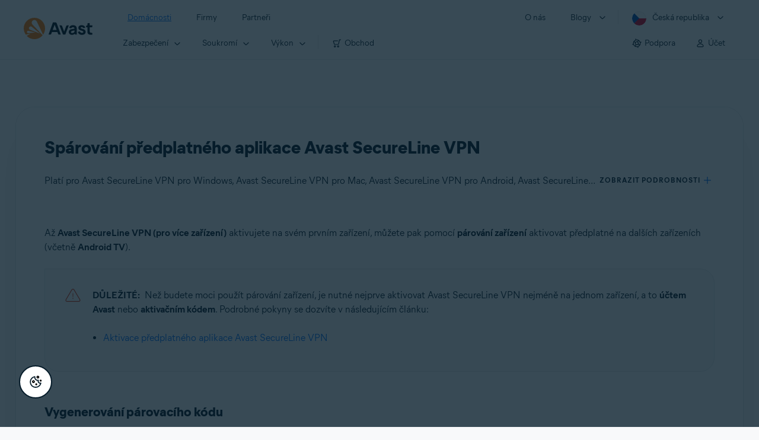

--- FILE ---
content_type: text/html;charset=UTF-8
request_url: https://support.avast.com/cs-cz/article/275/
body_size: 54616
content:

<!DOCTYPE HTML>
<html lang="cs" lang="cs">
    <head>
<script src="/static/111213/js/perf/stub.js" type="text/javascript"></script><script src="/faces/a4j/g/3_3_3.Finalorg.ajax4jsf.javascript.AjaxScript?rel=1768675031000" type="text/javascript"></script><script src="/jslibrary/1752551382258/ui-sfdc-javascript-impl/SfdcCore.js" type="text/javascript"></script><script src="/jslibrary/1746634855258/sfdc/IframeThirdPartyContextLogging.js" type="text/javascript"></script><script src="/resource/1744102234000/avast_resources/js/jquery-3.6.1.min.js" type="text/javascript"></script><script src="/static/111213/js/picklist4.js" type="text/javascript"></script><script src="/jslibrary/1686615502258/sfdc/VFState.js" type="text/javascript"></script><link class="user" href="/resource/1744102234000/avast_resources/style/avast_css_core.min.css" rel="stylesheet" type="text/css" /><link class="user" href="/resource/1744102234000/avast_resources/style/avast_css_article.min.css" rel="stylesheet" type="text/css" /><link class="user" href="/resource/1748518006000/avast_automation_resources/css/header.css" rel="stylesheet" type="text/css" /><script src="/jslibrary/1647410351258/sfdc/NetworkTracking.js" type="text/javascript"></script><script>try{ NetworkTracking.init('/_ui/networks/tracking/NetworkTrackingServlet', 'network', '066b0000001WOan'); }catch(x){}try{ NetworkTracking.logPageView();}catch(x){}</script><script>(function(UITheme) {
    UITheme.getUITheme = function() { 
        return UserContext.uiTheme;
    };
}(window.UITheme = window.UITheme || {}));</script><meta HTTP-EQUIV="PRAGMA" CONTENT="NO-CACHE" />
<meta HTTP-EQUIV="Expires" content="Mon, 01 Jan 1990 12:00:00 GMT" />

        <link href="/resource/1631772097000/AVAST_fav_icon" rel="icon shortcut" /><span id="j_id0:j_id2:j_id3:j_id6">
       <script data-script-info="CHEQ Cookie Consent -- Brand: Avast -- Script Type: DEV" src="https://nexus.ensighten.com/symantec/avast_web/Bootstrap.js"></script></span>
    
    <script>
        window.sdl = window.sdl || [];

        window.addEventListener("error", function(e){
            sdl.push({
                system: {
                    error: {
                        code: "",
                        message: e.lineno + " (" + e.colno + ") - " + e.message,
                        type: "script",
                        description: e.filename
                    }
                },
                event: "system.error"
            });
        });
    </script>
    <script src="/resource/1744102234000/avast_resources/js/sdl.min.js"></script>
        <title>Jak sp&aacute;rovat p&#345;edplatn&eacute; Avast SecureLine VPN | Avast</title>

    
    <script src="/resource/1744102234000/avast_resources/js/avast.min.js"></script>
    
    <script src="/resource/1713355349000/QualtricsJSAvast"></script>
    

    <meta content="text/html; charset=UTF-8" http-equiv="Content-Type" />
    <meta content="width=device-width, initial-scale=1.0" name="viewport" />
    <meta content="telephone=no" name="format-detection" />

    <meta content="Aktivace Avast SecureLine VPN na poč&iacute;tači s Windows, Macu, zař&iacute;zen&iacute; s Androidem, Android TV, iPhonu nebo iPadu p&aacute;rovac&iacute;m k&oacute;dem." name="description" />

    
    <meta content="HC-BQFzo6kzQvIaSeSqThgPgILFxvWov4MciSVYc9v0" name="google-site-verification" />

    
    <meta content="Sp&aacute;rov&aacute;n&iacute; předplatn&eacute;ho aplikace Avast SecureLine VPN | Ofici&aacute;ln&iacute; podpora Avast" property="og:title" />
    <meta content="Aktivace Avast SecureLine VPN na poč&iacute;tači s Windows, Macu, zař&iacute;zen&iacute; s Androidem, Android TV, iPhonu nebo iPadu p&aacute;rovac&iacute;m k&oacute;dem." property="og:description" />
    <meta content="/resource/1744102234000/avast_resources/img/avast-logo-social.webp" property="og:image" />

    
        
    <meta content="default-src 'self'; script-src 'self' 'unsafe-eval' 'unsafe-inline' https://static.lightning.force.com/swe34/auraFW/javascript/ZzhjQmRxMXdrdzhvS0RJMG5qQVdxQTdEcXI0cnRHWU0zd2xrUnFaakQxNXc5LjMyMC4y/aura_prod.js https://b.static.lightning.force.com/swe2s.sfdc-cehfhs/auraFW/javascript/VFJhRGxfRlFsN29ySGg2SXFsaUZsQTFLcUUxeUY3ZVB6dE9hR0VheDVpb2cxMy4zMzU1NDQzMi4yNTE2NTgyNA/aura_prod.js https://b.static.lightning.force.com/swe2s.sfdc-cehfhs/auraFW/javascript/THl4S21tS3lfX1VPdk83d1ZYQXI4UUo4d1c2djVyVVc3NTc1a1lKNHV4S3cxMy4zMzU1NDQzMi4yNTE2NTgyNA/aura_prod.js  https://static.lightning.force.com/swe2s.sfdc-cehfhs/auraFW/javascript/c1ItM3NYNWFUOE5oQkUwZk1sYW1vQWg5TGxiTHU3MEQ5RnBMM0VzVXc1cmcxMS4zMjc2OC4z/aura_prod.js https://static.lightning.force.com/swe34.sfdc-cehfhs/auraFW/javascript/c1ItM3NYNWFUOE5oQkUwZk1sYW1vQWg5TGxiTHU3MEQ5RnBMM0VzVXc1cmcxMS4zMjc2OC4z/aura_prod.js https://static.lightning.force.com/swe34.sfdc-cehfhs/auraFW/javascript/eUNJbjV5czdoejBvRlA5OHpDU1dPd1pMVExBQkpJSlVFU29Ba3lmcUNLWlE5LjMyMC4y/aura_prod.js https://znb3hblkjhhpwrz9k-gendigital.siteintercept.qualtrics.com/ https://siteintercept.qualtrics.com/ https://*.salesforceliveagent.com/ https://*.ensighten.com/ https://static3.avast.com/  https://avast.my.site.com/ https://avast.my.salesforce-sites.com/ https://*.avast.com/ https://nortonlifelock.egain.cloud https://*.google-analytics.com   https://*.googletagmanager.com/ https://*.analytics-egain.com/ https://www.gstatic.com/ https://www.google.com     https://enable.customerjourney.com/ https://cdn.cookielaw.org/; object-src 'self' https://*.salesforceliveagent.com https://avast.my.site.com    https://avast.my.salesforce-sites.com https://*.avast.com; style-src 'self' 'unsafe-inline' https://*.salesforceliveagent.com https://avast.my.site.com https://avast.my.salesforce-sites.com https://*.avast.com; img-src 'self' data:  https://avast.file.force.com https://siteintercept.qualtrics.com/ https://*.salesforceliveagent.com https://avast.my.site.com https://avast.my.salesforce-sites.com https://*.avast.com https://cdn.cookielaw.org https://*.google-analytics.com https://*.googletagmanager.com https://www.google.com  https://*.google.com  https://*.google.ad  https://*.google.ae  https://*.google.com.af  https://*.google.com.ag  https://*.google.al  https://*.google.am  https://*.google.co.ao  https://*.google.com.ar  https://*.google.as  https://*.google.at  https://*.google.com.au  https://*.google.az  https://*.google.ba  https://*.google.com.bd  https://*.google.be  https://*.google.bf  https://*.google.bg  https://*.google.com.bh  https://*.google.bi  https://*.google.bj  https://*.google.com.bn  https://*.google.com.bo  https://*.google.com.br  https://*.google.bs  https://*.google.bt  https://*.google.co.bw  https://*.google.by  https://*.google.com.bz  https://*.google.ca  https://*.google.cd  https://*.google.cf  https://*.google.cg  https://*.google.ch  https://*.google.ci  https://*.google.co.ck  https://*.google.cl  https://*.google.cm  https://*.google.cn  https://*.google.com.co  https://*.google.co.cr  https://*.google.com.cu  https://*.google.cv  https://*.google.com.cy  https://*.google.cz  https://*.google.de  https://*.google.dj  https://*.google.dk  https://*.google.dm  https://*.google.com.do  https://*.google.dz  https://*.google.com.ec  https://*.google.ee  https://*.google.com.eg  https://*.google.es  https://*.google.com.et  https://*.google.fi  https://*.google.com.fj  https://*.google.fm  https://*.google.fr  https://*.google.ga  https://*.google.ge  https://*.google.gg  https://*.google.com.gh  https://*.google.com.gi  https://*.google.gl  https://*.google.gm  https://*.google.gr  https://*.google.com.gt  https://*.google.gy  https://*.google.com.hk  https://*.google.hn  https://*.google.hr  https://*.google.ht  https://*.google.hu  https://*.google.co.id  https://*.google.ie  https://*.google.co.il  https://*.google.im  https://*.google.co.in  https://*.google.iq  https://*.google.is  https://*.google.it  https://*.google.je  https://*.google.com.jm  https://*.google.jo  https://*.google.co.jp  https://*.google.co.ke  https://*.google.com.kh  https://*.google.ki  https://*.google.kg  https://*.google.co.kr  https://*.google.com.kw  https://*.google.kz  https://*.google.la  https://*.google.com.lb  https://*.google.li  https://*.google.lk  https://*.google.co.ls  https://*.google.lt  https://*.google.lu  https://*.google.lv  https://*.google.com.ly  https://*.google.co.ma  https://*.google.md  https://*.google.me  https://*.google.mg  https://*.google.mk  https://*.google.ml  https://*.google.com.mm  https://*.google.mn  https://*.google.com.mt  https://*.google.mu  https://*.google.mv  https://*.google.mw  https://*.google.com.mx  https://*.google.com.my  https://*.google.co.mz  https://*.google.com.na  https://*.google.com.ng  https://*.google.com.ni  https://*.google.ne  https://*.google.nl  https://*.google.no  https://*.google.com.np  https://*.google.nr  https://*.google.nu  https://*.google.co.nz  https://*.google.com.om  https://*.google.com.pa  https://*.google.com.pe  https://*.google.com.pg  https://*.google.com.ph  https://*.google.com.pk  https://*.google.pl  https://*.google.pn  https://*.google.com.pr  https://*.google.ps  https://*.google.pt  https://*.google.com.py  https://*.google.com.qa  https://*.google.ro  https://*.google.ru  https://*.google.rw  https://*.google.com.sa  https://*.google.com.sb  https://*.google.sc  https://*.google.se  https://*.google.com.sg  https://*.google.sh  https://*.google.si  https://*.google.sk  https://*.google.com.sl  https://*.google.sn  https://*.google.so  https://*.google.sm  https://*.google.sr  https://*.google.st  https://*.google.com.sv  https://*.google.td  https://*.google.tg  https://*.google.co.th  https://*.google.com.tj  https://*.google.tl  https://*.google.tm  https://*.google.tn  https://*.google.to  https://*.google.com.tr  https://*.google.tt  https://*.google.com.tw  https://*.google.co.tz  https://*.google.com.ua  https://*.google.co.ug  https://*.google.co.uk  https://*.google.com.uy  https://*.google.co.uz  https://*.google.com.vc  https://*.google.co.ve  https://*.google.co.vi  https://*.google.com.vn  https://*.google.vu  https://*.google.ws  https://*.google.rs  https://*.google.co.za  https://*.google.co.zm  https://*.google.co.zw  https://*.google.cat; frame-src 'self' https://www.googletagmanager.com https://gendigital.qualtrics.com https://*.salesforceliveagent.com https://avast.my.site.com https://www.google.com https://avast.my.salesforce-sites.com https://*.avast.com https://*.avg.com https://www.gstatic.com/ https://*.g.doubleclick.net https://*.analytics.google.com https://www.google.com https://*.analytics-egain.com https://*.sandbox.my.salesforce-sites.com https://*.avast.com https://fonts.gstatic.com/;  connect-src 'self' https://siteintercept.qualtrics.com/ https://*.salesforceliveagent.com https://avast.my.site.com https://avast.my.salesforce-sites.com https://*.avast.com https://nortonlifelock.egain.cloud https://cdn.cookielaw.org https://*.ensighten.com https://*.google-analytics.com https://analytics.google.com https://*.analytics.google.com https://*.googletagmanager.com https://*.g.doubleclick.net https://www.google.com https://*.analytics-egain.com https://enable.customerjourney.com/  https://*.google.com https://*.google.ad  https://*.google.ae  https://*.google.com.af  https://*.google.com.ag  https://*.google.al  https://*.google.am  https://*.google.co.ao  https://*.google.com.ar  https://*.google.as  https://*.google.at  https://*.google.com.au  https://*.google.az  https://*.google.ba  https://*.google.com.bd  https://*.google.be  https://*.google.bf  https://*.google.bg  https://*.google.com.bh  https://*.google.bi  https://*.google.bj  https://*.google.com.bn  https://*.google.com.bo  https://*.google.com.br  https://*.google.bs  https://*.google.bt  https://*.google.co.bw  https://*.google.by  https://*.google.com.bz  https://*.google.ca  https://*.google.cd  https://*.google.cf  https://*.google.cg  https://*.google.ch  https://*.google.ci  https://*.google.co.ck  https://*.google.cl  https://*.google.cm  https://*.google.cn  https://*.google.com.co  https://*.google.co.cr  https://*.google.com.cu  https://*.google.cv  https://*.google.com.cy  https://*.google.cz  https://*.google.de  https://*.google.dj  https://*.google.dk  https://*.google.dm  https://*.google.com.do  https://*.google.dz  https://*.google.com.ec  https://*.google.ee  https://*.google.com.eg  https://*.google.es  https://*.google.com.et  https://*.google.fi  https://*.google.com.fj  https://*.google.fm  https://*.google.fr  https://*.google.ga  https://*.google.ge  https://*.google.gg  https://*.google.com.gh  https://*.google.com.gi  https://*.google.gl  https://*.google.gm  https://*.google.gr  https://*.google.com.gt  https://*.google.gy  https://*.google.com.hk  https://*.google.hn  https://*.google.hr  https://*.google.ht  https://*.google.hu  https://*.google.co.id  https://*.google.ie  https://*.google.co.il  https://*.google.im  https://*.google.co.in  https://*.google.iq  https://*.google.is  https://*.google.it  https://*.google.je  https://*.google.com.jm  https://*.google.jo  https://*.google.co.jp  https://*.google.co.ke  https://*.google.com.kh  https://*.google.ki  https://*.google.kg  https://*.google.co.kr  https://*.google.com.kw  https://*.google.kz  https://*.google.la  https://*.google.com.lb  https://*.google.li  https://*.google.lk  https://*.google.co.ls  https://*.google.lt  https://*.google.lu  https://*.google.lv  https://*.google.com.ly  https://*.google.co.ma  https://*.google.md  https://*.google.me  https://*.google.mg  https://*.google.mk  https://*.google.ml  https://*.google.com.mm  https://*.google.mn  https://*.google.com.mt  https://*.google.mu  https://*.google.mv  https://*.google.mw  https://*.google.com.mx  https://*.google.com.my  https://*.google.co.mz  https://*.google.com.na  https://*.google.com.ng  https://*.google.com.ni  https://*.google.ne  https://*.google.nl  https://*.google.no  https://*.google.com.np  https://*.google.nr  https://*.google.nu  https://*.google.co.nz  https://*.google.com.om  https://*.google.com.pa  https://*.google.com.pe  https://*.google.com.pg  https://*.google.com.ph  https://*.google.com.pk  https://*.google.pl  https://*.google.pn  https://*.google.com.pr  https://*.google.ps  https://*.google.pt  https://*.google.com.py  https://*.google.com.qa  https://*.google.ro  https://*.google.ru  https://*.google.rw  https://*.google.com.sa  https://*.google.com.sb  https://*.google.sc  https://*.google.se  https://*.google.com.sg  https://*.google.sh  https://*.google.si  https://*.google.sk  https://*.google.com.sl  https://*.google.sn  https://*.google.so  https://*.google.sm  https://*.google.sr  https://*.google.st  https://*.google.com.sv  https://*.google.td  https://*.google.tg  https://*.google.co.th  https://*.google.com.tj  https://*.google.tl  https://*.google.tm  https://*.google.tn  https://*.google.to  https://*.google.com.tr  https://*.google.tt  https://*.google.com.tw  https://*.google.co.tz  https://*.google.com.ua  https://*.google.co.ug  https://*.google.co.uk  https://*.google.com.uy  https://*.google.co.uz  https://*.google.com.vc  https://*.google.co.ve  https://*.google.co.vi  https://*.google.com.vn  https://*.google.vu  https://*.google.ws  https://*.google.rs  https://*.google.co.za  https://*.google.co.zm  https://*.google.co.zw  https://*.google.cat" http-equiv="Content-Security-Policy" />

    <link href="/resource/1631772097000/AVAST_fav_icon" rel="icon" type="image/svg+xml" />

    <meta content="HDvQENtB3klaadSqitR6HB5oN6t2gzFY-aT5vaRSdkQ" name="google-site-verification" />
        <link href="https://support.avast.com/cs-cz/article/pair-secureline-vpn/" rel="canonical" />
                <link href="https://support.avast.com/en-us/article/pair-secureline-vpn/" hreflang="en-us" rel="alternate" />
                <link href="https://support.avast.com/en-ca/article/pair-secureline-vpn/" hreflang="en-ca" rel="alternate" />
                <link href="https://support.avast.com/en-gb/article/pair-secureline-vpn/" hreflang="en-gb" rel="alternate" />
                <link href="https://support.avast.com/en-au/article/pair-secureline-vpn/" hreflang="en-au" rel="alternate" />
                <link href="https://support.avast.com/en-za/article/pair-secureline-vpn/" hreflang="en-za" rel="alternate" />
                <link href="https://support.avast.com/en-ae/article/pair-secureline-vpn/" hreflang="en-ae" rel="alternate" />
                <link href="https://support.avast.com/en-id/article/pair-secureline-vpn/" hreflang="en-id" rel="alternate" />
                <link href="https://support.avast.com/en-in/article/pair-secureline-vpn/" hreflang="en-in" rel="alternate" />
                <link href="https://support.avast.com/en-my/article/pair-secureline-vpn/" hreflang="en-my" rel="alternate" />
                <link href="https://support.avast.com/en-nz/article/pair-secureline-vpn/" hreflang="en-nz" rel="alternate" />
                <link href="https://support.avast.com/en-ph/article/pair-secureline-vpn/" hreflang="en-ph" rel="alternate" />
                <link href="https://support.avast.com/en-sg/article/pair-secureline-vpn/" hreflang="en-sg" rel="alternate" />
                <link href="https://support.avast.com/fr-fr/article/pair-secureline-vpn/" hreflang="fr-fr" rel="alternate" />
                <link href="https://support.avast.com/fr-ca/article/pair-secureline-vpn/" hreflang="fr-ca" rel="alternate" />
                <link href="https://support.avast.com/fr-be/article/pair-secureline-vpn/" hreflang="fr-be" rel="alternate" />
                <link href="https://support.avast.com/fr-ch/article/pair-secureline-vpn/" hreflang="fr-ch" rel="alternate" />
                <link href="https://support.avast.com/cs-cz/article/pair-secureline-vpn/" hreflang="cs-cz" rel="alternate" />
                <link href="https://support.avast.com/cs-sk/article/pair-secureline-vpn/" hreflang="cs-sk" rel="alternate" />
                <link href="https://support.avast.com/de-de/article/pair-secureline-vpn/" hreflang="de-de" rel="alternate" />
                <link href="https://support.avast.com/de-ch/article/pair-secureline-vpn/" hreflang="de-ch" rel="alternate" />
                <link href="https://support.avast.com/es-es/article/pair-secureline-vpn/" hreflang="es-es" rel="alternate" />
                <link href="https://support.avast.com/es-ar/article/pair-secureline-vpn/" hreflang="es-ar" rel="alternate" />
                <link href="https://support.avast.com/es-cl/article/pair-secureline-vpn/" hreflang="es-cl" rel="alternate" />
                <link href="https://support.avast.com/es-co/article/pair-secureline-vpn/" hreflang="es-co" rel="alternate" />
                <link href="https://support.avast.com/es-us/article/pair-secureline-vpn/" hreflang="es-us" rel="alternate" />
                <link href="https://support.avast.com/es-mx/article/pair-secureline-vpn/" hreflang="es-mx" rel="alternate" />
                <link href="https://support.avast.com/it-it/article/pair-secureline-vpn/" hreflang="it-it" rel="alternate" />
                <link href="https://support.avast.com/ru-ru/article/pair-secureline-vpn/" hreflang="ru-ru" rel="alternate" />
                <link href="https://support.avast.com/ru-ua/article/pair-secureline-vpn/" hreflang="ru-ua" rel="alternate" />
                <link href="https://support.avast.com/ru-kz/article/pair-secureline-vpn/" hreflang="ru-kz" rel="alternate" />
                <link href="https://support.avast.com/nl-nl/article/pair-secureline-vpn/" hreflang="nl-nl" rel="alternate" />
                <link href="https://support.avast.com/nl-be/article/pair-secureline-vpn/" hreflang="nl-be" rel="alternate" />
                <link href="https://support.avast.com/pl-pl/article/pair-secureline-vpn/" hreflang="pl-pl" rel="alternate" />
                <link href="https://support.avast.com/pt-br/article/pair-secureline-vpn/" hreflang="pt-br" rel="alternate" />
                <link href="https://support.avast.com/pt-pt/article/pair-secureline-vpn/" hreflang="pt-pt" rel="alternate" />
                <link href="https://support.avast.com/ja-jp/article/pair-secureline-vpn/" hreflang="ja-jp" rel="alternate" />
            <link href="https://support.avast.com/en-us/article/pair-secureline-vpn/" hreflang="x-default" rel="alternate" />

    
    <link crossorigin="anonymous" href="https://www.google-analytics.com/" rel="preconnect" />
    <link crossorigin="anonymous" href="https://www.googletagmanager.com/" rel="preconnect" />

    
    <script>(function (w, d, s, l, i) {            
w[l] = w[l] || []; w[l].push({                
'gtm.start':
                    new Date().getTime(), event: 'gtm.js'            
}); var f = d.getElementsByTagName(s)[0],
                j = d.createElement(s), dl = l != 'dataLayer' ? '&l=' + l : ''; j.async = true; j.src =
                    'https://www.googletagmanager.com/gtm.js?id=' + i + dl; f.parentNode.insertBefore(j, f);
        })(window, document, 'script', 'sdl', 'GTM-WPC6R3K');</script>
    

    <script>
        sdl.push({
            session: {
                countryCode: "CZ",
                secChUa: function () { return navigator.userAgentData !== undefined && navigator.userAgentData.brands.length > 0 ? navigator.userAgentData.brands : [] }(),
                platform: 'MAC_OS',
                mobile: 'false'
            },
            server: {
                provider: "Salesforce",
                platform: "web",
                env: "prod",
                dataCenter: "-",
                sdlVersion: "2021-05-05/v1"
            },
        });

        var a = new URLSearchParams(window.location.search)

        const kbParams = (function (data) {

            var result = 'no categories selected';
            try {

                if (Array.isArray(data) === false || data.length === 0) return ''; // Check if the received data is in array and if 
                const resultObj = {
                    'xm_journey': 'N/A',
                    'product': 'N/A',
                    'article_type': 'N/A',
                    'user_group': 'N/A'
                }; // default

                const dataCategories = {
                    'xm_journey': [],
                    'product': [],
                    'article_type': [],
                    'user_group': []
                }
                data.forEach(category => {

                    if (category.length < 2) return; // Ignore if first element is not 'Data Categories' or the array length is less
                    const key = category[0].toLowerCase().replace(/\s+/g, '_'); // Format key
                    category.shift()
                    dataCategories[key].push(category)
                });


                for (var cat in dataCategories) {

                    var firstCategory = ''
                    var br = 1
                    dataCategories[cat].forEach(dataCategory => {
                        if (br === 0) return
                        if (dataCategory.length === 1 || dataCategory.length === 2) {
                            if (dataCategory.length == 2) {
                                if (!firstCategory || (firstCategory && dataCategory[0].indexOf(firstCategory) > -1)) {
                                    resultObj[cat] = dataCategory.join(' > ')
                                    br = 0
                                }
                            } else {
                                firstCategory = dataCategory[0]
                                resultObj[cat] = dataCategory[0]
                            }
                        }

                    })
                }

                result = resultObj['xm_journey'] + '--' + resultObj['product'] + '--' + resultObj['article_type'] + '--' + resultObj['user_group'];
                return result;
            } catch (err) {
                return 'categorization failed'
            }


        })([['Product', 'Privacy Protection', 'VPN'], ['XM Journey', 'Onboard & Use', 'Feature Usage'], ['Article Type', 'Instructional', 'Product Configuration']])


        sdl.push({
            event: "screen",
            screen: {
                location: {
                    url: window.location.search ? function (a) {
                        for (var b = ["ASWPARAM", "aswparam", "_ga"], c = 0; c < b.length; c++) a["delete"](b[c]);
                        return window.location.host + window.location.pathname + "?" + a.toString()
                    }(a) : window.location.host + window.location.pathname,
                    woParams: window.location.host + window.location.pathname,
                    protocol: window.location.protocol.replace(":", ""),
                    path: window.location.pathname,
                    hostname: 'support.avast.com',
                    hash: window.location.hash,
                    params: window.location.search ? Object.fromEntries(a) : {}
                },
                locale: 'cs-cz',
                screenCategory: 'support',
                title: document.title,
                type: 'support Article'.toLowerCase(),
                name: 'pair-secureline-vpn',
                lineOfBusiness: 'Consumer',
                screenId: '',
                kbCategories: {
                        brand: ''.includes(';')
                            ? ''.split(';').map(p => p.trim())
                            : [''],
                        userjourney: '',
                        platforms: ''.includes(';')
                            ? ''.split(';').map(p => p.trim())
                            : [''],
                        subscription: ''.includes(';')
                            ? ''.split(';').map(p => p.trim())
                            : [''],
                        "categories": kbParams
                }
            }
        });
        if (true) {
            function removeUnwantedParamsFromLink(a) {
                var b = window.location.hash,
                    c = new URL(a),
                    d = new URLSearchParams(c.search),
                    e = ["ASWPARAM", "aswparam", "_ga"];
                c.search = "";
                for (var f = c.toString().split("#")[0], g = 0; g < e.length; g++) d["delete"](e[g]);
                return f + "?" + d.toString() + b
            }

            window.addEventListener('DOMContentLoaded', (event) => {
                var elements = document.querySelectorAll('a.dl.external-link');
                for (var i = 0; i < elements.length; i++) {
                    elements[i].addEventListener('click', function (event) {
                        sdl.push({
                            "user": {
                                "download": {
                                    "products": [
                                        {
                                            campaign: '',
                                            campaignMarker: '',
                                            sku: '',
                                            maintenance: 0,
                                            seats: 1,
                                            quantity: 1,
                                            currencyCode: "USD",
                                            category: "Consumer",
                                            price: 0,
                                            tax: 0,
                                            brand: "avast",
                                            link: removeUnwantedParamsFromLink(event.target.href),
                                            offerType: "download",
                                            localPrice: 0,
                                            localTax: 0
                                        }
                                    ]
                                }
                            },
                            "event": "user.download.products"
                        });
                    });
                }
            });
        }
    </script>

    
    <script>
    /*! Declare GTM dataLayer */
    window.dataLayer = window.dataLayer || [];
    /*! Dimensions to dataLayer */
    dataLayer.push({
        'contentLocale': 'cs-cz', // Replace with correct language locale
        'pageName': 'Avast Support',
        'contentGroup': '(other)',
  "articleProductCategory" : [ "Avast SecureLine VPN", "Avast SecureLine VPN for Mac", "Avast SecureLine VPN for Android", "Avast SecureLine VPN for iOS" ],
  "articleType" : [ "Subscription and Purchase" ]

    });
    </script>
        
    
    <script>(function(w,d,s,l,i){w[l]=w[l]||[];w[l].push({'gtm.start':
    new Date().getTime(),event:'gtm.js'});var f=d.getElementsByTagName(s)[0],
    j=d.createElement(s),dl=l!='dataLayer'?'&l='+l:'';j.async=true;j.src=
    'https://www.googletagmanager.com/gtm.js?id='+i+dl;f.parentNode.insertBefore(j,f);
    })(window,document,'script','dataLayer','GTM-K6Z7XWM');</script>
    

    <script type="application/ld+json">
        {
            "@context": "https://schema.org",
            "@type": "Organization",
            "url": "https://www.avast.com/",
            "logo": "/resource/1744102234000/avast_resources/img/avast-logo-social.webp"
        }
    </script>
     <body>
          <div id="ZN_b3HblKJHhPwrz9k"></div>
    </body>
        
        <link crossorigin="anonymous" href="https://static.avast.com" rel="preconnect" />
        
        <script src="/resource/1744102234000/avast_resources/js/article-scripts.min.js"></script>
    </head>
    <body class="cs-cz first-menu-for-home">
<form id="j_id0:j_id40" name="j_id0:j_id40" method="post" action="/avast_article" enctype="application/x-www-form-urlencoded">
<input type="hidden" name="j_id0:j_id40" value="j_id0:j_id40" />
<script id="j_id0:j_id40:j_id41" type="text/javascript">anchorToCtrl=function(anchorParam){A4J.AJAX.Submit('j_id0:j_id40',null,{'similarityGroupingId':'j_id0:j_id40:j_id41','oncomplete':function(request,event,data){hideLoadingbarOnBackendIsDone();},'parameters':{'anchorParam':(typeof anchorParam!='undefined'&&anchorParam!=null)?anchorParam:'','j_id0:j_id40:j_id41':'j_id0:j_id40:j_id41'} } )};
</script><span id="j_id0:j_id40:dummyPanel"></span><div id="j_id0:j_id40:j_id502"></div>
</form><span id="ajax-view-state-page-container" style="display: none"><span id="ajax-view-state" style="display: none"><input type="hidden"  id="com.salesforce.visualforce.ViewState" name="com.salesforce.visualforce.ViewState" value="i:AAAAWXsidCI6IjAwRGIwMDAwMDAwWjNTZiIsInYiOiIwMkcwTjAwMDAwMExYYUwiLCJhIjoidmZlbmNyeXB0aW9ua2V5IiwidSI6IjAwNWIwMDAwMDA2cXBMTyJ9rzVwWc9XyZsv5Ka0eCFWCIGnbDFzWEnOzDhdsgAAAZvhTcOTQbavDHm/VEqXBcXlOQf8XX0l/P7QaD9Ts/VqrD/5tn/vDRmVCyeV590ucidCM9ozr2wDG0zrF+16GDltPRvlpso4+HhdxMEdlVq59IM9LrJhlVSKsyVCANzjQG449zYxRZ/aXNkU9yGDR29KOune2yRGuXBpgmVNi2BcIIFYqanEXi3ZiwtFUYc1BpcHamWMNQIbCxaVOKwvHqXqQdt2SYQq5bXEgKE5+g9nTkN3YHoDHW1uIrGEIEv9NbWiwqYW8ZlASAENh1KPe3pNP9OlXpz5Pv0XleeQ6zBUtNtm1vlot8Kf4bOLFfoAhXV/8enX1vKqi00M4cm+zGrGGMTDkM76dNWUP2mhd0eFh9UYn6/+wrItmgmB5QtU19JnKZXAR/xHnjk6An3vjaFM6xnjSG8CsknnDU5RuNRXxIDWvoMx04CFnLm7m9WsSogld0tNvvTmgdqqpZZBFF4huYEDPUEtH1AsC5E1g/[base64]/gAk9Pz2TATpueb5QnTfaOZZUj4jJRXYnYupIIGzTRmq1Oqt3Zc6e0Frx6FW9XJLoVAaW30TZHM/yn3YqBVT0ubhJboLBM41VnXED/CHIW6+V/EBA3ej172gjnQmi9WCZLNgRqgmrKmzbQlDDBUYhX10FRmW5DXJkYPU4U2FbcN7xMOcKHhtYbuuDXBgIXQYbmcvloqFIwQRnIFKfWHbL79mq2ynh6z7MLV1NkugkZElKh0sy/ee8QLqtWRVeJsrDmaOVBl2QG7Q0q19fNQFBtCeZh0GWnQiVkGDej5tzaq5kS8fcsobrgtJSbI46nM1FCCNOb4oDea0h0tT6KYkRdt5XY5/Z8KqyFPeIn4I6SDhC2NKpZs5Tc57uF7L48HNz4xElE63NPssPdAR9RvV5zdtXmBkxDnH0ViykfrdDVOHiNDNVd6cKmf5yjIwcdGIEKJ3Hpi7hGepKKugtWu6il1Vki8A+wJTR2sTYBodRexh/3isjGAGT0OXzW5gw3V4VcyolYlF9MQtorDcLsPj6epCtw2git+OIfBzd/bIfCFSvzO+kjMIqQQWpAM9tmv8I/ezYrHcN5qYVvRrKFibjGL0vVK+8N9u3oQKKdp8agpaGVnPJIiI+4tObh5f1ax7UpsnC+F4duIORuzPI9eW0ikifxkAf1TgDao/FZ6Wma4+3jFW4Pm5Y1/53xsf9udE0XIb0/eiPHzOTLePE/6Tchb1U2K0pWw6zfTgnI8blkvulpBZhH++0s2SiLCNrMyulbIQKtMFbpPBwNr1lTABPqyx81ZKgdUNDYa9GKBqGOKbFC9BUErCfEAEFNc4QqD3s2a4BqtU+DMAEhmYUuTEMiFZnSkfaqSU3nbintsz/MxA8PTIPOHr4IT5O9LOK7LZTaZMDoS9lwScP8nPoobBDtuGelE1hW1P6BvfsX8tIVHwY4X8TQ5VqKtf+VsYJzWci+B14ZmGqg6SRWs0y3yMXHbSj86y2vSN14K/K+LzNc76Z6q33d8EVDT2ohMDSgCZkmErmX47BDOj8oGhLSBPxfCXHo+6pPH7Gt1B/KIH/OblyL0ztWqA9CCU5h9SPdPJ0D0f+qNnAxsov6/a2W0pkwjBldo5EocO+LsMz3nKLbq34P4Sokt+xA3qRyLhBFteLuukg+apcbWBlM+vvtkKw01OrrYoTSK5GoNgMS3rSRA/J87Azg/DlQn4wX254LbP/dQNKT1rf25ypGndFZPKeaBphl66JUSM2T2JJUEO1SYbvDF7q+EfVZBZFEU8gakW9ev4I+ij9sUWDv/C0XCgTP5yApcEW4o+xCT3mN4JJiqC+txDffUB9jFNgnENYk/0PgMmxtVwtwBpMbiidCUXeGSi3BgnoyDvHgU0lv6Tf6nJS5TdMcmGy0qaFQ+rOuO4wKA+HkEuc+XtLJkZd3W05/tF0szBdpECtoimBS8jIuxNJt/7cAKi+v2dgDg/BNUlnNJWyK0YbvK1riOcnIBXE6EHmSMayOCw83f67zA1HSPwIzgYW/dbPluqfy7Xul0+gI+W0OYiZpbbdnq2JLKrqzucaXn4jZEqg3QhO4DAz1bIY7Kzht3ik9r5UpN8Iao1KBJfnrnVoXo44Z0PKhaZ4mCFqEoCu4X6MJkQBDco4IVREiTVgPzchG1dUhNu6ytnKPK2z/v2e+RNSP2XgiJs9zoXsg1OqIHa7ajpxzcPX0/8Q23R/lNg8zwYy1LxLBDPt7sw1znp/ZFY8+v1tkmprjt2QZAgRmuewm1N84VSlb30Pqh0Ctxqb2OPMQmznAQH5rXfhrvwn31Lk4QtEHjKk+diqv+Wxk9N730cSBvVOknpNNb/owdWWXAsVK5e6Dphemauv4ylfPA5HVBXrEilbdr+38tcBSnYdXXfjtBTpyYH3pg/UCFeMlnk5b/i0lO6rB7+Lx6Bum6hJmlSAMDZikS6eU3+9nOscVrmdp+3H5FIqa87lt1Ym15KeL+Npw3iAIoWoh4MdNu9JVIzWo2zPPJ65fwYlJ06gAQ7ndX8EJokv9V7z1+wi6gfVuuUG3kbtBzSo+GiNqN1QQmLkIs2pkOJJhcArUsYzmCfy9+mR2bKadN9snX4yDjhSK/IESp5vzEPt4/txp+iDEDoHkTo3TDpfXG8JCpDg/AmC/tap/wQ9rY3/s+HfR/qzV1mr4/le/7tbo4hycAImZg3t6sj/dzwNVgGWKkbF4bla86teWI4visxBOyz4iz8axHrTOiUMGJOXnBxWvk9qXJaNw3MVhMjC46o+YQ1jFKJxdxqftGJULSZp4G9rq88yu6l0Bdaqq2znEz8mdSZoCBYwXNXqvF2Mpz3imeEJAQDCxek6obchXLkGWyhR/EEwqUBhHreg0b2OEuOffvelpjaB09pd35FJOzw2voGB67XLXQObUAS15v4juOzT4X+XAYeRoHaYILDnOKHVAZho62BKcDtw7CpyUiNqv364GpHJCtQtg8Z/BcRQa7gFj3PmHilHX1XzffmiGpPQOR9xukGHpgip9swvk5t4X6C+7GpCe/R9due93sEOahDwuvCTa3P1yItLMDs6ZNlm8n6EFKstDgQAV+wtEHb5zMotnV6I8CO4jrW2XsBsvioSqOLE5FIXDKRyr/YVcmt6lcirULQb2YSgAJT9lbHIDpZ/ilUAsbr7OmaBoJ/i/0QyB9um2s4WpGGRYZv752tkLxWwp/+FpoFoJSV5pkaQWyrB9JGH32CWXTlLmFvmAgFu9v2HSNXFRTxZGRI6RzclKJwmdc1nxM9k4er78RYM/zgS0pvuufDDLRvvUJ6oJmodIxAI2zznvVVj7XdjwJ2BM0SxDnZ0DRtjZj+aCg73l0cMsHZN0lkvCRmGzdGkOK/kg4mWi9h4kPr9UhOfJmPgMRh8K6YKeZw1+Zpv7Eq7vYGS4/WBmaOR/qvkLMemR5NXihuCHV9eWBJ7ooHeaFXNfJXOPQGxlpvjBABtY9T7ztUNJ81BYlqqbi9Nw2UBXgqDUvDCh3QNFl+2oQj/FnutBdbymu/9kFObJY4ijxdDGQTz8VSBst10EmO8U1aYCzvMWEF+iPxZwH9DuWu7ONsUphVoC/Owz4qRRrnduizL4hCVABr2xqvSt5pU3AW0lFU+fkWTnpBWLq8f26vlJENVtaRbnxwQDut0GiCmyEN07Djt7oLgn+VhJcwbdR6uM5QMV3rIjp5XRyhbTyWB+/Hc8pEpDlhvMaQKrV+Iq10evlrOc6qrd6JfBU91fx3USZNpknUYoTTjYMP5vN/wIs06Hp4KLLhK8JCCRq9B9esOhGYOeMEiQjmD7fqhOt/hwJj2NM5DKrZxB4uKiVyUimPSTJQ1drDItT+vxOhseu8g2o/s9xvoX49hrEmjIS8GitpP1hnodkYdVO+qrR4tZP/vgyV0j+JpauZW3qmNfeGR17q8STQ2slgK1w9uiGflvuvwgwBXwPVNY3UZV5S2a0yywa0gjLjPaAFjsm//giYzB23Zmkssx2RQiCniSVBACgVgLDCQHqgJjGYSAkEzjw+Qha6tUZYEJ3G3ouPKNTYAIKINbiICmBQDlIBBBvgIyZUjKj4Ky6vw7YSSVebg7ERwgAIn92HLHa7EbceF7i2TPNnLIvr7HoKOlKjPGD42/orqarQn8fESoH44x0019nUs3ynyOBNtzjo4mRRDHt2UNY8rnYBnloj5SdNqY5czpmFfaGb0Wvl3E0XLrbQ/UG03DbaRBqXGUHXyuLu+TpkH0Js5s2oT4V/+6MY44XY33ILECEOxN4LCdX7chDPjk2+Q8vSadqWzDgywkPpEKH9+ziAMI/KpDcP6VAXoT1OkWXyCy9FlJ8BZHAMDEyPZnPASsggZOYlr1GGmVNRqaqApjOEydjqD96d5MNi5La0AU43py+0HFvJya0//IcQrZDQvkm+dC6KEuBLhwTPP3L+xpkRwEQSIy/[base64]/NRsgjQeWeQnwTc603XbGNvagldZFyvrbm55EmwjrjpSar/wohk6YXESLlEdk68QGFLmHBHIoFxohcZAcpgzXYWL+qmFn6VsQfuuw+D01MCQqVK6SvvdIxXUH9NhhROPWsEvkjdII4EwPpd7Tisp5curINwF7lME3ZgZruRurpeAJ25yor2/BkU3tB+tUxmiHLmRl4M89ahl6omJ1QL6vpd1GlTo4IUNMXWEmg9V7xTaXYG5+USZQH5m+nZn5rPxO32UjApcPSvx4Wrs9qaNOKlHlmDcxWok0FHynPuwr+3LYNIAwjYu4IRCnVrOIlbDOCYBL5px/lGY9Oo/LTYEVgOZqJ2uhhRKhuCtHabd3AyjfUsyhlWgG6H3LA8A5C42knArbvukqv6mEq1RwSicMF90k11AuNqWq+YNNNRSXyE1Sm+nbaU9BLu7u8AHr4GDv+H+1GAQocK76MYk6Coo9uuVjqcslUnhHO6g+u1t/1z9GCa1djdLq99KwXW6lMbiJqIBTzi5yKpMrxkTR5oSkoI5cvmD6Inmpp1Ze9ODKoK/oZqg5Z+8LfHoA07tL3YadYhkrZGblDJ1L62/xkXAXrJSvsfVon1CY8JxygxL1ql0WdCIndyoL8vwSwvTvyGYlPiDkHCobqfO4R5VVRstFPlDJN4d26je/h+qZPOXigaxCYEaYJU1V1xNZKrp4MT9pAwtXHICmy5doufSDvLD6XvAp1dtirZywTUPm5Jrz5azJXTYjn7XOh4a/DsZu9ewDrt2feN2dJEmy+AtSqyODpk4x0PHhyqFi2e1zjqL9KObEQSDOEDKVcHo5HNPbbihfpi+flnN1oVRhW9AvmL+aJdjHYzgMWAaGY4NSigZZDuh2JJGORF1c2KVln04S4T/kb3DRhAFYWFAPmjsjqCJaU8qaKE7V30QXApc70ArxDte9CO+PmEB+qYLu7D5ICbYUrspwRKnNnHf8I8CgtBkEGLv5jNf5crnthLhFQvXZoi7YQV/[base64]/QE0uwFu3zB/[base64]/LY4JjTAZPRsCvLg4IGHBDMtITnBx56sOuXHHiHzd/oAluf3E2GgGi3k50c4sfsF0Pb2LdkFE4Xx194QOITw2x3TJMwYxOy85FUAr3gGPW1NQsPHs5zyU4TT/[base64]/p4H1s9+SE0SSo3vbwkMttJLReKr0WzMMUidCir63vlqTAA1lPHcKiOtgt7OwzMybLk6qz8ZEjBrq1j3RHmjfDP0Q6AMxIalseKPOdmeUuY0CVNApC2xNFHTu9qw/Za9ECnRzddZiWgJi0vRLYO4VYEBMAI6UzX51sD84Z+21xBMmSl0eyLGj4NIV4KR/LzK0h4URjaVjRAHFiE/l7N/[base64]/JoG/t3fjz4kfwy8PLRUVVJN4gdv0LB3DrIX61psDzKFEiv9jFgoSRTJRdRwF7ruAsCPGq9fbbnkf94O6lAGjmx8eV1SA/QrFClCpfh/LR7QyloFrpIPxvuBDmQzBvAmHRm+Q2FPRb9vUnWsxQ8wRWDZd8QFIwzjNsjfDxdfyL7oi7g43A5RcUysKRAhcYUeweFL5J/jXp3OqGDUsjNnNnuWaeSa4evOIN3VZmaSlbdib8yHZF+RXEbgtR5kJdiN0EF5jLYwodeTE/eTgzTfzGRmvWG560FiTrmEnY4EFcfjww2ODqgSxT6aTSpkNTNZhvucCcV0znvUAmB7SvKOIN8/v/iFRX8Me3FqJJsnHpaZceEdKKBF9+O80+cOorE2toeESZykI2QciMlQqk2GZvYxgoOQ87mqkOOwfUJIcb4FK5SsvXO42HZ1bq3C+qK1bz64+fwhZTcjx7JcVSR7XXHY6L0WM3yfqNk+Zq+Uk/1oYmYPAH/I3jPK7hGpV0gxWckwjnw3b2yWtweDoE5hY+6/8cUlchcKyrV2ssGD2BQT9VG71MjdPZbLDDJiLEcY9uMoX5brB9Wo8kgrX2ZdEoMVQBvDmVVbeRxgoV5GoWfGljOy96NeJ1/qT1XgMPUGil39YMtCRcD6A9+SEI1vIMTLlh6IhhCHwsC+UOpHtUnCKDvdDkRuW8HQw/AoGtww4GsfD0v+TyhRiyIEKoHkfaLYlvVAJqXLjWkZyS8XbElD22Wqiduao6ffjv1/[base64]/QbTLmvBGj0LenuHNjNZI6uOjBPvvzv1jIJMj489rc0gJimfaoUr2WqraoMuuZc1mDNQiMq4u9E3NAox0fJBmBpDDj1DQaNhBJTgaxRBiWlBxtMOZ6TquU41D5/cYWRKrmVqUy7ohiUcS3nRk8uQaTz+SluJ3CYxIPMa1DjIOwE67ZQGWbkQmSpWp4x3vTPKRaOPTvjYCDH61NqTTVPGHSy//FA10p3adIfna3YOll7fX7fby0bC1ymxq4Xqwv30QZuvxGlszB7Q8pe7UXY5Bbed2IV+bhLNh0CCRl+Ob2q9VzmJAwZ6xBUsceMzvHrdbc8kp4xu08usUAvi0wzcVpwMs9mcQpud9t1tMzSoJLUnQS5XT0NLL/4k/UePj2nd2r89hkLqqdavRixMTSOuL/IGUzt+svbh1TasclLtAklIxJ3Uvaa0PmXhjFl6yq7BAJWSOLPbB9CyOxi66fZ/itgLRbm+/l3VWJy5Uf0cj6V2yU6zKJiPtm5IOxretNqlIUi+fpOwwAVXTyFMdva1pZ+H+chx3hzn2Q3x/pIITgYfnckemCc9xipx0lBGar780kvTA0eZQrouwfF8bPaJENGGPiXb1q1lWMboDhbiIoyj0VB+URD+h4kzpVmYtVqwJXhvmGnB26xzjbU2mBPOqB3KyyljmwfiToca6ct3PnsrZni5VU0xQT7Eb1/Ns7fEJgdcDtVBeu36YehO2YiHUZrnwu+HpxyPDGxf/4a2EojXRHJc/hiEktMcigNvlv26+8ZXG3ogkbunTLapq6z4t3uligC6AzKfDI4MjQ7kBsV4YQcTA3UAio394XTY3Q/9XEXgqcbujbblkEPfdWTxp81I52cUrCifJLmo4Z/ucqL9kbmLzi4+8CwgcLBn3+KUPul1P7RHXMC5iNhgeBZqeYABaqZXMHKxP9JbPFvdpr7p3epji7oZ7F6nlrJ8KPKuItrEwTDHBaWcpH3SShLJ2+BxHyV+7vjDABGBkIeTNamwC+m3Zl6PZW5Ym7V00cDYzzvsub4eUVCtg2opT4c95KG1PFOdP8fHL5/066XJ3Y2m0dPxIRAtdY6Ft5xQYsES2v3ceVfxR8aXh06icTko5CxvFdVYa9Lj8J2CMmu7XwjnqR2EMXJ89b9Cuf+EdvaCaaI9Hy/51wlfWX8DGUd3A4My9aYV5Ex37Sj3oSg+Z2FV37AG9Kc0j703cQpaAwza1v7cOlYhoyaJHLqeiEmcbr2VfhGBgjLw5tYaTC0JzhNDtXCzRkfW0Hs/b5I4JgMiUKA5C1q+MB8Qws6MJuLsPUPfpQr4RxneLREnQul5uNkEZcZx0XtrkUL7UHHGNjCn3WIeKoelXmJmoHSJtPJdMY8t4JpVRbuqTU8yVEk3GbMFe0z42sGjN4srgaJFZuM/ZkOoVcumGD7Ve3NmBhgmPKwI4JC1JVDxtFBQ4BIBI9r4XA4ataul17Uj/ia42BksWH5FL1IyiYarUQZNgMXqfAJP7Ampsemi0uVlvbVYM1u3lV7Q7UF/edBGVh7xiWwn7y//A007LQhf0QTQNarBwhlFK00EnyddlCxic9LkvLEdjMnpyjq0lxtnoNZ3xsWzsNeqevnuKIceWZ1zmteyGYwnCY4DbbQre21eU7aXug1fv5pzl3wqgBz69MLih8fvH8u1VX71LLkPXeSMm5c8gR+wJXi3gQEc/fDbrV7mRyIn2ATi20wlAAS8TpYiXpK8R0ITykuhhkGkiQDRfFBGq3jwf0ZZXzpMRzZNfupZX3pIdN4XYBA2ObjX0BKaaFJjaYkpctyzaJ0jpDvB/WgaGY8g2YPV3qZhyC6zixjyH3iEmZlzPtD6vnygBfe7ApYPwXTvLczavvMJwcxHVvEwJ2s6fslrpHO2Dl5n2p9jCGLouhUtZAEJVwETHbDKkgLE/3RrD9SZaLygGN4PnMNA42RJI+fb7+8ckuaN/hulC7AXiuECWkqy33FU+XdOe+/L9cFLtUTni0IdnrJ41DTUzo6RAJB/b9wo6NPVZqhLSx/aqB5B2kfqCoMVJsX7kjEsNNz/cE/h/nr3xN2cfcYYDnuPuhWt1roTF6LcdnHtuN+HPaYY7kQa6kldhVaUY6knM6Rm3bjWBtwc3TNIdwMpYN0xE8XbuB4XRyA8J0HAdkw1PHqQEddAbozBDv+aG3gkaf6E5zkYm0ZHlY7xlIFwaoAjBgK2keRnrooL1mVAJND8XjAcoB4Iaqfid/31mJHDuchMxA3kLyaxXYrJiZuJaDg13peA10cevCVOfFEiegBgTKnAA5Y4R4WuxNam+M5lMkzyjVcSh3MsIh+5lVIhpKy4rVD6C1faMDKXYwd6kPHE9fQHpa/O94NWVUJipEqhbHsc3xHKroyule4HO9y0tpb+vsif0rahBQu1LC4Pgbhxahy+JOG6e9SnXNqrIjdvzPmHUGK05wmZfY/MrpUCJmGnr7bF9JyG6IpfmXF05nldqn3cewjIexJjIMcPBCiA5X9l17xTB9iahoj+Vtbgb92bmWl3zbQGbpWNMZ5IX4eItLVwbL0jL9JD3bVt+utnQyT8/4eXqOsycZ5iypAVe6Bd1wTIpGwN1vpHz64/ZiuoiCqAKm0q1lon6x7WnNTte7SvoMyt01scZ2toeWs78uKY2UyL92DcY80PuKL0EFTyBxlDFhpgOhLbRg6SNez3HJOCodrkwTlWSTalsT+xXPhXZuljWr/jHm7agXV0Ae/H81daE9uC6FoSzAcly2xhIL2YJHDWjR2ZeGsWK0Qnh6jDRtFgq0Zzz1S7eNnW/[base64]/+1amzrICgTRNPT4s9HQHsB67vzXgBvDqg9mhDnpgSgW+dTmKakAP97PvRQSwXNstfX6CYWCnn8HJJ0Oh4xvmRW3sXvaLWSl6nkG8sY85kCfxR7j+4XfHXl7Kvg2CjRXFQ2/csfRCHwQufngi3KETejUJZjkY2XZ0IPR11r9/6oNk7pBWe553LFauukfjeXmCQLOeiv670it+kluz7MJPSgUnQvpo3sD8LCOmf1JbkCSH0A017kxcurTiLprToQmg1nTIqWn1ShSJEufGcIe1n4ooDMPjEgbqBq+H3cJ1JdVIZWvpQWa6TrYcnPSXFfeq5aoFaurmyKqWI9pAnXyYxraDteWHOBW0Mb5MF6zEMrrq/rCf3UqWlGSDXFb2fJuKdaYpHQrOlrP1iOxVaEHhnr6nIpuuBMy7ALhEkSjbpos7z/LNP0u68xzQv4jSeaLYDMsRkcUN8tfemGkXHzPyScMPdGIIMpbhS+MzdATGgQI+0gyjoBTKVvFyI3vnApLo2pq26i37eK/6FDE4LOxUJBJKS1gWYNc4WWF+J8VsFyRJytr+R2oRL5ivpaR89VJMilCwKaqIDgx6J6pxBeaW3cmVUpz0RumzNbFYKSrnbyx0hK4BuFXx85cM6sOcuOFJhPhdCYvKm2xKVCwve3+m+EL5QKGmsu7XpCYVCi4VvQwmfaOxk7/ZDvXqOuTgG+6HXrPKz/9NCV1bnca92mdp39fVnrImJYpRMxZ83PrGYu9QBz+pz4zYCtL0CeCobDLpR8rpIfZqYPNi9biuLHdOM3Uu+o53uVQ0HRxK+NYXmw8ovWFKthHieww4oNYGzbMPdHkjSP1MxJTr5W3/[base64]/APqv0RmToYY7Du1J72PjYzGpemTFcs7zetZifrsBcMzd14Nl+K/kCRMyrzIuLVM0T2R5OhD7snijkjjolzyyttW5An+8HCVQboJg1TeL+DKrPohZa+6Ykwha6g1TAu7L56A7gFu8FQ+8rvJ7BXa5O7qra7kdMa1+qGmtPujzzZU49lkJFb7fKIVCBeZysrUDWZmZiMj7RlzH94CnEuhUKEl5Td9QrBETfiBjY46ANn0eBIFO/xaWySt6XhFdNPD51eiWWNaBp9fSjXeQz/phHYLYyRZJulzIEzXeWfSSzDk3JPWBJWZFnM4yg61P9UNta82D9ey18FfF4VJ/qVTZe6LkleX4f2bqGyvhWq1ldpj8UebzUfmeOrtlKuRP5riXBRun2ufuUEjs5IcnK3Ga0iTjlJdIaGWXY+3Wkvf85u2T/asrp6T/E2YW4wARNRIOmHb/jfyiUc/zmMVQTP6oQEqvNfARPW4nZbdD4zLCx5+8lYRO1CKraaKiTZ0huNCqh1ZQjQThNlpZCd6bCc3mdVben3C1gwwEwUKc5L/xVL8DUn1xMrp4RFekiViA3c1khuxYpKpoI+So7iSQJwQCsS5bRiLixsP+Y4sUjjRxTLvMUL+0C01/PQoNSWPqvXi3QbcYc0vAo5K9ENO7NkW3bwEDxhSKnh/4cP7oQ5U7vRk1GRyceWKAONY32/[base64]/yKqGkkqIWXsCXMHHkgZlsXCBKMkhaYpmWmy0YqLGPKffPWFp6YW3ZE/sbYiYwSvgeQWVxKMLNtO6qpEpMB/9+qP2ZWUh/jHwZWohdIeFdibSstUSEpFsZyBLXr+tiHLdNtVyWXFQKE1Mx2acUU40f0UR+0ri2HZjEJ+KItX6d4Aqc8Xvkjje50p2/oEzw+2zecX8ScwiFnREv/8H/z9mvHBDAB7gtvB5yFkU3TXhERl8CyBTYLclp8OCfmzU7BpOkmGagjmMRObhjhCVUVPq7fglTjg2cQN/GcG0e3c3GDL0IBX/Kl2qXU5HQe70LVPMe5wEQRuMthQkBjHs4220IG8rwxmyiH7EMMZpkVurlizKcRBfsTH7DediHaHvUcuklGkt1PaxXTJeHISe5bZm3MT4lqq3q+SQDAPcWGRCCkBzvQEWbn8jpLx2KwIXVA1EnAIrhJMvUl2p4ThVYCT/KJmWPs9bq3xBpmBAlbaJwXeZ2JakE3/RR356H3dANjOhv4phfBET8/HcgLlPtERNqJ4WURmb8iLyrwkzBrZkTx9Sx6T8eJGjAm8JM1smlcNsJqscr1BYO8R0H6E0jymmC1/EeIw1xiSDEtH4QDqodYmro+GC9DD18G4cRgI/CFmrPwxsX48jY4iTAsnRnoRxOLGKeVqk0ZViUdGJ+ofJkEtzjkoMFxXDvPo/m6vJMMyY1pwFdSZ/XCbCPrSl8ZqpWPAlH+coeISSA6+t98ROGhRm+2QOjewH6grvjaml9Khh8wjRPbcNpe0qO7myn/9N6BatT9p0rg9QiqO9pm8ETO82der7T+vybtd2/iq2C+GBPiZ619R92w7QtcNz74w3MMy7rpqll1TksWq4PEtR4uaWLRSKV/1ZuFAalyCRcDJgyvon3/VDMlmO/HkPaT2r1TRs14WGSk2jKTKDoRYA796C3N7Tw7lcmE7WgvJrCWempJFi0zsUtAW4jwFq2tH77K7jKhN+mEbfhNEGIOm9NPKWkwRJllV6U5j0jUsBj7Scvb46Np4k0lqePApeEc33/oQ705Hb4tAxFQJIcFV6sGiag2HK0ddK9CP6eLflV+yMAIxuM6sgJE0CXXXBy4zUwXPgF+8MkvayTEbLkXGBfuMTalGa2sv6hmxesLn/VAvYEK1aGin3pRAdRwpyHnLjFvX3amhH9zLLU7o13HD/jIM60Y1sVxbQYPgbBLTSLaas1VjfmJ56wq508MIVwMFaOE8o66Ty1aOuaJvq/HFaBG4TFCujEnDQrQG2IKo760v6ovM/KSGCfsPn2LI9XHuWfbiB9cj++EujWVXVZ+ojCk3WkNSAQfMUR/2fS/knZ/ku3hAuaIi13IRk345aSFlWtaJeEoY8PfcoKQDwoZdmsldEHQop7Jn4GgvnHK0lhFHiZWFwir9C03kLg0UaNh5kXgvwR934kD7ucRx9/Vo9WWYWYT944jurhWbxKmcyQr3bEaq9bvhX+V9k/5YjN4SDgSLzdHuCkjTp0w8r4K3G/hBpcvgFwN5DCmZKv0JuDTUOEcYe3hAP5aLUz6oCATT8d7jXVtTSZVXQQIRb09UrSVWYrZqFzl8IZgh1EmPkfDK9CnVLIp8v2hDM0GgvxjVpPqP/mh3MQTqS7nGGa1H4PxJDV/6GU8MWoGHg8JKMB+/MPwK3NRoUwhqgCWRbTa10GHJK3gIHQSHDcYjT7TqR8gWMFcc7f8mj4Tfx3Lpb/OrtBqDSrvBLGUqFeAnElGnceo/klkCDk9PBvcbMwzbm8d6dGVae7bHkvBgyhxEbKiIr8MzQN0lZ04uWHnJ6xpCvFVETy5AEMY6fvjrJJ23q96N7hMV60P/8GxMQ1XQ77s0B9IASo+ljamZZf1uyqEUyWY9ELqPiV/MaOykEm7BXN6lqKbJLhFHY/smXjarHQawW5t0dhZeVRIDHNlB1JSrHt0pk69kIruhCFRy31zqweVxUJYzPpXXTzhDdE22HWl8weRn/pA/WqF5zKhGu6VyEY3D71kvWohpBiv8Wgq6s/Ly0R6woMRaWiOHHnmrtQqMDRjJQjjUoZCZGQ3DbfwYHqXK1ZmG8pjrMI7wLWsgVHR9kl+W573HWmNrwTR8r4UOoSJ/[base64]/lYpfDudHQvr18yWY0SWjbp+8YDmIRw2OyCRAFaiaoC848rgrXoQEht/8t86m1w+rQYZUl+ooKZLZCngS6gzo7iiF66206QVpqHKmJFoEVQGw9zSwurSMB8P/SDFb7UMddmXwKv4UVeUUgxQf4mUP4rcaNJ1jb4knYCNDyEksG4VaZsSKHUn0rPw8EmubDbW6NX5QpT/Dj7ebIzaNVJUGj0fYtb3npaEOpo9aT8ylQzO5rAxiM/6OzpVMwQxlTy7/GYuUdUAlPG5pjrzW+wqyRXrnQ9Dg3tdcpjwqJS49wzt/Ygpq1NATf/pBYpBwQhM836j3Tae8R0LEvKpsWcMHZxkY4curlWzLjLJRP9R8XHc+i7VXSH+GWF+CWz70PCN/4QtdG1zW/pYuVkCW/LRANZL46yZrSgI5P3AOUoEYwga0/j3PsigYmLxu9F566oDmkesly23YdEmYYty4Gog6vjgmRG+tTHsk5mwhq6IXCurMUq/eG1URC/6CBFg0BmKlsR7uFE2ad21D0x12Lujz9feEClsb/SQ0Q20nlqh6FbvG7Dwgzz1NXqAyBKUBzPrF4M/BdAWAOMFCZygwLIeJuNXSKO3v+gC18CSYnEHSUa3Q9FKeuxo97iVHZa+h7dq+QxZ9n7TpcGy06LogAIi6RuhnQUIdY370/WSMOtCb8PHhAiYyx7ctiAGknoBx5V4t4dDFe+yvon84zJfFRvaSV2uCrzZs2KdrH0c/oXO2DjJv49b+lMgwIbgy9BJwkRoJAxNPXR++M6RbIgAstXG/5psChUqo9QBdzmUgIElUtxl/kX3LMcyRMiCZfIIvtOHXN8GJgAWsklYdmKalmL8zl/Tg8bVCkbjVpE8vP1WGS9NlRnq3SxNX/FhGI3FlV2FiQ6LEr3tcwXPKeD4ETtBUPJ4CPuevRDbrlSvQPnZo0b2f7CIBT1+0UOHBC4FKyPXgNnrUhq2KXa5gLAlN0XlS+IixjfQcTAPj0gi7yqdwMZN7Zn8r0z4gkBnFQD7QajgwRl/ET4akYnSPcMF2CGxB3uj086i5zRo8vc7xNdXnrd0M1wwOcuqPEAQ4s/MdZZWmMOhwe5SL6s7QnRRxxyJ6p0UcptfhRBJcpE7FlTYkhxuEYFy3he9rE0alI0FhtlzExuN22Jz2i2yFhsbPcr99k+ivHbZvn1l3rhk/tIbp4lkYGiHa/jtkIF+VrqPIIa7dmQjaYPMvqx8VtSvPX40W9R3pI2QKn0q2+e+nJSNn/BvN52kYNMKXRXfU5T4OktFdlT6SBZ2fGWwXPpNwcTdrbP4dFcDpaKQi+WYuIrR9lkBHztxVbcKNSg+Ot8e2tU+aZeVNgRRmK4feLr2kJK8u1brZv1PpcBRZq1mCTV7635jv/mjTmeCC5tqEjF9tCcuQQ2Uq4sOb83n4OMsYFqsDDsat/hdESEPIFFC/Uy5IJ+Ft8OZ8iy2Ru2MXFa6zD+FhXNIxHg/2Mz76QLjpR7y8Raesi/maH4e/xy7nzyLDLuZwIPPizDkndakm7BVyoxAMR9TXtnIJvNf8ujYMspxFcL6kXrYq9abymDrFDFun/gnQOWmF33h91ua24SBqmlyfl131fUN9A7kQP1yNK4Q3dziEiUKBpKtlsiTAuytZ65c5GDj5003clso5Dk/5+x6qZhKQ7xa+LlCSa0zw/GmKI4REzqhq0NuuKJQujntERq+a0RB4JrfMZWjnpEyM34usv/xUFLq3bhRQRzjnaFk/Ogit0xaW1GtTSU1hlJrrXY+OldxyvuRwhtn3Wtxp+tQBVttD7vzSv7pKATMwZQ9hafqfipcI+lLHawGK7UE+jEdUFkxC40qZV1N8VLcwR3raB/d93tHixw42OI8z5wtWy4S6tgCeO1Oguc3Wzn1UX8HPz8riyX3lwKuAVTORX1kVfELCTjlBDW8yK0Md2y0ddgCbGMFbYrOUrYWPiFsSxrzROmDHhEBN54X4LRdhW8UsbLSz3Nv42Rt6cBHWDIIF9RvOBggrZdu1rVVGBhBFKNePjwZpVVCYb+abdv1QqJpTTL158+Psi/+C3ex5p83sh4zog9fqRw59T7Xod38km+UClj+jIzBy5i/OSbMSPSuUM1RCYYR2GDkwJazJ1YkwnP4JWJcm1sCyI8Aw6GmECnB8JsBD7wodCB5aYFYUHdIKRqSi4le2MHcSg7R5jVWFY1qAj5nTYXGna35tHURYppfd0Sd7327bQGK8/AMwARVofwpi+ahCx2dqaLAciIyIlJuNJUM21zTdQJ9GDJnbgoSmVbJEzmqnPAGhgxdH4ENZyuEWPQIKZiEGRETzuCiLMrd/E7IA0FqfO9MWu3RPnFvysc0Lley+y/8Rf9CgPJSyA2jwTg9HWG+SsUXV56ZvXl6n0hQqvwLc+MtbrOcX+dyVq0jsiYimr2l5DE7zRKcew59EQOdjVO+6CQNg01qQX3yfmmFqlzwTpOXByEmtkayDUZwdYZHhr7sBTLRGcAM1GDmDRwxHJGf3t5mRG7fNJJFwwPNB/3m5ED9Uq4c8cmsbwgVXqnqIKWPX9Uq9mVhhG1t6fc3MlBpTmBUpAJcQnzANQ5smr8syuRYu6r1HY886zTxdd1IOEUpTev2zksjqJvXxFa65/jF6o6iofXe3k3oKt4dK2H9rmgAueqIVwnQDN7A+LywcjjlvrBgkL69h2uvPVatW6UhW9Nl7Jmntu1FkKDh4l7SJFyPzLmvfb9WKsiDzXYrQ7FkGNCYOwPk+GD8Khwo7xawxk2uDpan4+DpTtZqVShKwsV21HCCLtxcD1nrP9JVZaFM6NHcL0qM6quCtPqUxU8But/9QXb7cWJRwPP3kS+INPsr17LAR96Ezkh4RH1poOMGnvUSlgPYPxwjZJYxitRRTSTCZK6wgB6dddQsYEbo9J0WYr3uXrSG7DdJ8ZASskbpVNxoE5c4nEKjHT7MbFCDFJpHbYZg7ui3OzZPPu9OpjAHz0DYWiUsS0MkfXLRpJrNip/B7MmNCZnYR0T+wYzdgWiTt0gF1kaZaxBfLiRIGucfC/Kqtx1qTHpdxzdQTq8lzfWMCxLLF1nPrEwYaGv3Ou4mEME9VwHgvh+IJMYgX7penYKW5lSE4vkSEF1FdGMzQHH2iJtfZ02PpHwYiw2L/B5ft9LMFbjmW2kUXtkUJk7Wo7pSIZ44fGjNhllRSZfCJWirg4AJSPMfehtAecZN6H5WU5EVsncww4w6apJO824TJcPprgFbr+BowJvHGCRmQ9AeGQGd3hKu0I5SUL1F9Os4ivperOigUjJRr5NFVNe+DZ/p3ailU/4alpcolV/mEFQnvALoj49ehP8yO4C9Srf8/pdjmg5kTdNOeWiBO5V2ZCRZOk1nNacgWw0p/6Ha0RtMmzYJ5wZmIb+ca9z/hOVCd2LVG3Ur7qeBpWslMYBjqu4u+3eJPEQOAgduqSJ2tRPybvbUSeXGf+GDDic6REIJcJNJO1NWy5/jCnPW5bNnWWJ38eBhrak/NkF81p9xfbypldcMVfD+p/TqiujffDKbU7sg6pkaibw43Q+kxidUwCkdmbuBUppZrFO2aB/6rJs0rcjkebnp+D2Xvq2PISoAljwEo1dsVI4cee1DXL2LVWW8uDTlS1LuXdR74XLF4WKK+xctdHTcL1zG/CHw/loIk4vEVMT3AfLIKOpgnGC4UaktoR0V0kGb2JS4VdeG3SB5dxHfyaWO4QVKJoH3+wj7yeImAxFOj1uoSF5PKdtEHEoZAEdWYL+K3Fnpo2+N4tFONV6A8hEJOYhGk2Vz7c+IqfcBra3oiC7/EagyOIMCO94yuqscTNAkzxN6K5NNfiSpfvYpEWJfWhxMK7epLgGIIuKI7llbUJ6VqOg4amnKRGe/KHYp4sa47ug1vvN6LMc/KCAG72WP29thtn+KmBicKljo8FdNPbPb0fvUUVyRrTiXG6/nl28yPCEsuNURzZPTf5mGCOt58E2RzUB7hr6pX1WgRfad7yL58jpKvuNZ1qxHpbrN2XX89l5FbLN+bj//05OMRBn4iIkHTN193zd16Wxii+EVQO2fOook7pjB4vNVcLnIEXMwD95TirBhSIl+ZMBqUv45H98pTVq+cw0HBlP30fRRClgiQsqX5jvSIT8tmUyZVhhCPeROBHMt0CWPZ7c/+hZ5R8qPzYaWdaXKfjJcDrJA9BG5/hYNKlnug+jfc/l68kjcuD2Cv0xGb201nLoYuGyJDM4ucSbiBgfmRIZdmShEi1ggny8nnNEae4LUE0xd+os9KrruUOGFviIJQn2POY43m2yoPdJV2tUTquBSVHqQHe8yRxgRobmknEC9RdZOoXpzoHYBfqSbo3/YqExIdqJ9zdaHAD+JtWlNn/JOdKVUbQBaF9Tm+eVdjqNum8hWwXO953h3ez52W/mFHGElFIupqn7EZRGCGDbVNyzqSgdG8e+iymVLTUvUn8ByiF/h/UgRra62qfpB0JKKcD6GvCIddvA9riuvU+6CsF7jCEsqI4nQZPucyMCCbcTfyyFgkoH1ZQtq/fO/b1/7zgzRG/DxXriUxLjJci27kN9Sap7r0t5Jz3qEOp7i+Zjo6tNW/KWBsXKQqqXjIy2ny+SZNO4SV8MPhWLhBShXSJS5oZ49Vj4qWDKG+IQ5m8kNKHi4WxJN9gxeOQ4HWrjrk9eDtQxJqkVGgyIUnI62wI/aPnZZ25+YP6eCzlnXDEqiQ80qKGgJ0Q0OyZ0ysX5vTkeE8nYp9kstvFfIp5LbPjt51VJZq8aUzzNMK4bn+EpeOUagksk8AxarHNT6ZQr76CchH1vaUABoS/9wL898TRnDsOC9GD+ijqHhPzsH2UE0rFEJilACi39MaBLoKvu2zml5ayLw6JsdYToJJ8uTy1irqj7Q3uQKZruoVaYECUKB8o8Frnk3mZE/QEejZnRYYu23X2oR5MDVDlm+2UKTzG4/SoufHPeiMO4AJd9KXP1Xfj+5o5h63uo8gmg4/rlWTRfLucRchohc2gdJeEf6ArbEQWox9/oNoBzgvRaYbsZwPfzNE/4Ffy5d50JW55M3xvlR4woiOEzd0olywp8MlkEQmJRRarGz1y80Hg2wEqGj/vsdinaSaESoFsYReIXHu2M59UxrZoakfMt30sevYNNc8JfJAYSaiAcPnLkn1E2RFvHkHnzHWVoVes1xciilpMOa4GHbQnjzeUqOMTGnCbivAN51xM5oNv7w/wIlUUaE7Ha6I8eyd7qdT0cDyHO6H2WLUJzI7sEDo609dh6CblMh1BnS5MFZJcTw4iidKpOMHYebmrzgxHNwpB0139/b4UkIAMy2cOfZP59TuW3hVnSD7WmXGo8EmlTlk46QwEMkxJgemH0z75K5yB5GWloo9QozJTAXKQqyDcyCmR6J/UdcU29CytpiOAYhggabsq1kJl9hJdfGqxmgA3PKj3yaqk/xVHWuYoiio9MFaqyd4uYZlvx5+xVTv2omg3jSrEnQu1oQcEW9fc2YfEJyvYcBc2Up+hiAWnSAdKx2D1iVZgvJScgvM1kLuIAFOegXVO4Qjsw1MBTNhyPigBL8HqwSiSMaOPQ4RUGIH/iIKPfboSz9j6H+ZjPoQuu8lP7164XOUMR3x/qEvq94NeUP/9JlxBeC+qiCx0BR4J7ZUt1dYDbMpAY4fg2K5iV4fxrOr/pZv7TSXIwbov9vN7/2bVgzyMlW/9kwxy5BqbNFiGE4TEomdldOs2p8xHjQPW28+ze/CjNbrba9VLmkddsrLh6SLXW2tiSj0Pxn97meGkDjkydNKvn3NiqfyGCNW2QviahOQ2mZbohnZKrz3sy9ZbI7pBeRkKg4qaOKh9TqA9V1fU/Vv4A7A0Ne62w7aoLYK8HriiwCniSkcOV5hnG4GP6D3ZE2rstFRiYa8+jMNJiAoCPx0mvi2UaZnz8kEumJ/Ms5m4NE5FJEJ/i6LpU7iiccTGnkGkMNUnpMQ1/EzV0X5ekT/5Z7YrYnN3xaB6qtkhl0Hjx00ZxjATZx5d3ksyL+7mZ90m+iypb8SeY9aDb5mXmvCxBvV/6N0E4nCBIWqIUNgwaIb75He+bxDDMykCSa9DfxAsDtZIM2ub7jmZ1bnPiFzAxd/0czY9EOboaKNiYJbD/bspKflytl3OvzgdsM1mu0aw2X44R+oYsV3oooxlsuEIu9NTavxPnJdjwZDLURQkhHnlrkoC+ySJZCaSvU4CwgY2v0TxVq/APmMKh7NMMXYS2z7rNt2384Yv2l95jgSpczrGBoH2C5DBgSccSmsSjKB4my193v0oP/tmXVHWzBR+Xzkw/gs2C5Oc8v59R9lWgNT0+XU0scrrUYC3lrU5ITjfoh+1o/4U8QZnMfLMAvDBZam7tjfIuPVm1SG6o0Ko3ypm1CzM3fh3NJjV/IEZOssIl9aqqUjyV56bLa/+AEls9u5if4kud1t2flZ/x+LYjHiCYTLN0YjtocCix1Ju0bkYliWa0wQhkPXHEzblBmrP30HWAtGhlUPCyv1COuvnHP7jm/32v7clFY+zrpAp9Nnqtw26yaZSdvDTH6P+ZEXq2sanFg5Mnc+M7yFKMhvD/TEDDzJWwN5cQN2Yzxv6q2m0t12yVw/sSZn9X99Gu6j3BuGafcLNxiUoyIsMhjSmBdmlsSPj/4U/13xWVV/wUisZts9Y3F2iqGUtf2tDeGTMPBlsoajClB1NkIn/miAsQJ/FH6WaXEV1LUCH8jVtQNwZ8VZXr9+C7X/DW6Qdzo9Dlc4+zYFU0VUTYo59EIRsKP9hMLvh7fd8HAT6HaM/MIhB2Q6Rp0N2SkycmcM+8pC3ipuDMVec3oqX+W3wr4XvxJOibFApld4zEbKu0l5p6m34aCF9NOa2zTceBWzuM/vAi64pBJ4Vi8jIcA7Ay/ub+wF+A0OCFWvCpQbytS0ghKzmlpMuK+FgAUPmPiusMABMNpBnUAL7Tw4gsHGrfYt+IiFtN3vO+znI6zQ1jOtrDMuMD5bZvznU0oc4AC5d1Nup31CX5nUWppeRjeOnw9m2fo6AUJjHyUvlg1/XBx/Xo5CQO/q79r65Vz0GDIHjIkYOsihcQ7cmTVFYs2LbITX/v9LuO1n9ksYX4or1oadrwwx80lvvOX26y+fheB1mA/yY/1CovqxFnbO98FdksAeghMmh8Zn4tRxHfOxRe7JtWj2BQOODWcQ2vVxXss8nJrAdFc0o/U/[base64]/4XGKomsA5ZbAjnvum79r3zBIfJqj80hQmVtnGcuXFR6k4ju7uwa48kfDD3sNvrcvQYQRtMcMAVpMzjMd1sB7/R8GbyVWbHGvlE+zmvaOGHyvTmAWiss6veBo4fv1OoY2hhU97Gz/6Z+GAnqNK29udISC8edbVmf62itylOMgjJ7VW1LRC61yKSvhMnKkG02iMnyeG2aj50LcOY945EhO7l7Zk428oYWjDYrK0SRSxyj/2n42zbG+Ar1dl5P0fWivaaGmUaB+dcHo8sHoChV/3ILaJuyaFAjELRdJNH2wLuwc47yGbyfzcpjymvQeUNNDxK3o+RHzVFZHCK39sSCMG3mCRfjC0uOpvukIGV4ujw5gJ/MB8f8NwAfuLNQLuCgrbAm5huJAgnQPrqltokbDy9QIG45M54wgAn5fWSIvFKlkUNL8nPAg4Qhqokig2txoySQTL+5vKi2TPS68eBMdtSSSSXl8HpEWuaMBh1ZEj2mXI//y7I+gY6Yg307j9tPZ4Z6IyvoGv/u7A+TUrI2xCo1wqxihKCij63jNWv+lBsJPujMdPyE3jtpiBZ9ETNpTk5HXqzdZjhYhYfbwfvkZQR5HXlwMX2e8USxwAPCwxT3vXK+gy9Q3Z1SsM2BdudwzLfOwxbc/J/NAZZ09sz+KUJQvmPhisCERklpria0aDWAlvPgC/bKf5q7XF9mhsxSygn+aIkBSQcj5EGE4iQ/sIWnDTpxks/Muhkca5vsT1hPSOHTRFRYgJikNyl19dBEKu79TJqGVsirtgkhsME4ntD7UK519hixPVPqH+MPIikLjW1d8DdCYz0l+2TjzNb/uNZlYvhwyJeVtvMRuNWfG1UoGFx7LtNlayOpgQiZ29TfVVspvvn8D+ZcALUn4Q6ZL7iK/wdMdq/yhN3naWiuk6AOyee6Y9rLqnTJOZKeSJKx81z9ugzPUWFY3iZ4XXtmVnm+QEtnAgBipi3smlwom22PnIHEuC2Leh0EUtjIBOBiuQ21LHrPPtBvtt0t8mnP760ummc4CI3rY58sxzLbmk2hJJCV0Tiih70EeEmpHTmQ3hw1k36GUdJ1/tz5mlM3ftMGDcvzmJO7q4PCc0YBtp01bj3EADUpzGduK9BqR0Qq3Gfa+rx4xg0c34oH13CQb1T8HnSqZCArk4uwcyaUXRpWxft1R+omj1QmZ2OUirl8DRy4FYFzwpb5Gqmi45/[base64]/n6xsDnt1gkKhOLm3KMu0jxYyvpThpEd64iRB7M3D1v7LxAuEmATz2+C0LOmC6+hT/O3ttxfW+FcJEmdW5Uf0KBu3UJG4oLloQcRONlmKh3F4YBZwu4LOv+LeOLk4f6v36er8+jC75r2y+9KWxnNuWrzvzo+Wzfexw/ccTb7PJ/MffIkCXxAStsoICs+vQ3l7hjYzkh0aHhiabRaCcxkmJHbdfUt8X6OYSea7fNO+C4KHbpT+47LYqQFRFuMYl5PMY2vDS7i1xA+6EVxAFuXhT9rcKaWgPmBAq8yJOvxcTj7gpVai+i6t5oQkBuy+ulxP2tO2Z8kalpXcprTTm4OHAxOA2416/nPCg3ikjrZq934AoSEQrtSDSE32nJ481xUoqohXPWBLe3knz4L4VvlLIzMe84ZZVOjjNkB+MQE7Jaa80LJ3+RWyMd8KcMk0nnFOccW6Z0gRo+NJtNPr9dC8GCj3M31Qps+5tviAt+xKvTsCGjX93bYU7LQ6EXDTFljQ8c/9M56fd9eZZAvpUjoppMO2+1geayUse5KziGMTqGBecuP+mbaR80sAus9UEdr7uFT20q6dQ/Rnioq2DjAUvGb47DEYb82wYapqLSYdudgDMJA/6opP3T0HIQxqtssXh6MlGBYIT09MoVewNwiHAaA6odu/jF/cjvBxgaCOKkPu0cnGwNlW+97gXCJnE7Wkqk4OVl8T16NyShX4ICr11ahbAocd4/8jsR5kHb8sdmy1K8xc3oUeUyyCnteGLItvEtK7eJpAfPeOhPIBKGwej4Jx/l6EnVv8rCLohO5/7jB1kapubcnEtpVZ/HmsaOq390yaelJEIbalKbAHIBPqPw3TmoW1f6tPT0Pc6KpEwT4lDgqtGauYdWaoIETmnspv/2TBrogpIq06FFWFt/2Gc4b9Trbo6ek+Uj5MkuUdSR+5A06RbLIAvkhK3+50sS1TULJl4zE+1Ia9atHOlEg2NKpbPros5TioGp/502gW3K7lG+c/ZJ5myygC4rmG8qvgduc6noDHCcTZomvaLdO5ITS0WsmvHk5DSGI+eSVnRnU5A4o7SIXrixBmk4SLjqomEpJ+z0H5GaZa2XLtUYkkDhoUD57B4+wUQi+NyRnuxayqdgsHavpm7sv/tgABdDHoCPL8BjVAiUJ4cK77K5gGGfWXD8sAr55Fx2X/Gviw0Y73f32O/u7Gsz1chQd65+GLnUdDwP12Surlt+Ud1pbNPAv6cgkbtWLCBhvRrF3/gXNEXr1pYYCZUsRzhJQnsI+Kovhno6tJY2wFDWGCXYPLIzQ7fXDKNTGlTsgVKR+zPnXsOLtfPBGLsgbmXKVDXcuvw8cXVoxofEBEavmqNkCoG0kXWDZN/kNgPXDV4g8CIe8kOCoTXm2NUy1bC4bVXyeXEiD6it27Z9qT0z0clZmPpubU7ocqSmQFH2whKOk6eKy2YGwSaOhp6cRkTblU/avg15MfVDEqILZlF7MKSLQHCvZ2a1WNO4CEYT0UDcnFBiWpArL8NiMaFZQraOyw1RJzXnXVhn6HJL3yPPeoTEvT9l3qNF9a4vHvSe4ARZ6cyJqvfy2Ekq38IsGsixj4YMeBd2cYEtQqt+oqVs43CS4pXN5nUdib10CwCPRB4I0CRlC/bF0T6FpQijkni9D0zZIS6pqqMA2he7VBozVvihtXDzM23SVeYH9wiBmkgoDJfgWTNZ2SceTJaGVyMp1X8Am3jD45/zmdZi6jtAO6y4ZIYaiRP6JB3T2oYw03p3oTlwH0t8Tg/36eYowsYYTS1El8n1aGoUkd2g8ilBa6yq0jgn/tu5eWXwReVzd5ajOWTkrSOxneq9N18RWZ2lBWMn3/opZ6tTOxdEWVA6+qrASobGN38t/P+uX8QyuKOHi9ASI6JoZgNZBHsyuOYuJIIEw685hZko84mcDQ/G993EXybjEmR6irvNcJpLKHbHCggtsJb9FTaOiWvqlYyM6viU34tdbRt/ZgTxRE3RkDTXpCcEwGsKewMaraTxhHKtW279WY8QmYG3pGzhshR3mtf3OWTo3beduYZBlEoAA7lDMxL4m5pjpM7IsuMQH3FJ6eC4W58od0Rw+6jd+4jlyAgJ6UxGAxeyHF/QFGTB9PbF6J4hBzPBV8V8i4CjT012MFazE2qM3N2soIYhoEaOb/xGbLnQSIsl5CoUTkHeD5Qb9wS+M/I9QAb9BxbEy2KqKu+Sgj1FkN9r2P/ZDVBcaXDdiKXoRggjFmn79QGRjHTpzPwhaiV2OgzF5VQZXXBk6WzuQVtPbYTOKIRuZsMld40MWdobvqNV1hj7YmIuNAQ+Pxjb0O1q6ZJdY/VjgwkpP/VefyjU45MWUYKLkqTugXLd79VZR82NTNsEKezRI/mMFObPK+66QxYIk/9pkUBj0J1UGmmRLhbcDGZZKLkk19SsVQoSHDF9sREpR29q2fs0B3CkGLbKecTDVJgq1HrpA1+cvCx6p4oensmypJZbQqU2DyB+KrJuS0ClO8XdFMALJ8UDnw2MqnXPS/HukTWvNcDAuikeM7TcRpbzfoLmbD2Cgdq0WwuHzgaYGLYljvkRnqN4e4zN0cykksJyUeMCLvybnCF1jkM0k8BD7EJRzSzHN68djEqTsxWc5Q3Iq3ydmICGjPZp4j4fi5QNQ05yvXS/G+S5HqaqtUJNnZCRmOiED78VRghm+ARHc8MWELVhYUdwckpHCZXEHTkRJLPto+7rRPoONsXcxtmlrr4//i5inEmB5haEGSsL0HSm0LEMejm83cATuSdKPppJ33/IVbEud+XXrsqO7z0nUVHQ/lzGIstxxN8zflXgLGx5rTB4c8xWti9qxuArqImzzOdIe3zhctkku3pBL2QEk2myiCBAsaYsUGoarhruA0+yoOjX2URJlGgVQT+7/GmZBr5syD7HufjksJ2IF7ROMcKkmRuXWnTrhYaQ3O09YlnErVMulbEy3RGwcG0mmAZtJvXImF3mqFK/o6ZcgRQLkC7664vqWdRIzWS+RPpe+lKE+nBTQ0LQayLJPSwdxYzrwgdbR7vs8/X3ebJTOjujdS8IDUskyorVL9AVk07rdDJ219QtvyMT+Y0A8M6GdsRnNLQTjat7KytlOqi+0IVley3gEdfThgwRe4HHphHyuWKH14JTWG8EZFwr4CwPsqQ2zI6KxYXTVAiXDRWgbO8sF5hiH/7GoQz8qArW7wRfMhEccTUlbz/G9cPZX5EpjPVqvfxyGsYedpl4CmlV17QtR4GQBH6mNdYAInAd9FvM1jkQqJOYen0huhJHKfHPsW3XQIJb8IZqabuRAJENMPR5acymX5izDOZqLlJ/Jrb/25kc5R0LRNI1MdI0RpnSE9W8mWVnMllw6DZMDzW7idwMemKz4S/ENTx4Im30NLDA1u71O5PziE2n4/1+2yRjT9Sm9yitXGVKaSRyHq2HPzm4420wc2NQCHYkBHcoSIx4P/vFnZ9GiqA49bZgbDh4HbjZJAHvUZWv0AQcBNC7rjhsi8Y+a6DZvs7C7XLrikDz/nvTuiO/1L15xxYLE/bIayAubrZgeEIu8xx3lnHLYbOyEjQjxJXQCcISJ7ZbANbzWwvu2o7P0cTCioP3L92F7XdOXuGxJYTjc9exiUIQb2JoYhVZ3iD6B+vRLLVW+Jh+aI2NI/g8VBVgZUec4gjH5KyEZo9GfDY02QTPcUjhkxFI4DmzHDviYWeVpPKCdG4fLBq73taPJlY2lBCh1EnAOJUkdWD/jWKKucz72rVQJZx+yBWDkRzCobxzUn2OA6IfzIIjiMzHFFR7wFy+3cg7E35PO+XvyfPahPNeSNf3fsWrxOLCT+WUEVIfend7ELshXLl/9LCF4yxlIJD6s6djFC3WD/2wGYzhr9xHcbbr0jQglZjatqTGwJuosuWU/xljGy2/xJx9LZbq2FPIjVLkz9W1qCNVXmtl4tsbuqcOMXkMVqdaFQwEvYSW8CpDgkpiSUzKVStx7mIsuu7+NVQKYuZkVMlTosCB+CAxEC6ILI8DtIS7eDjPVxbwPHFFnNtkK/nTJcYU+bBqQxKZpfKtcN0q/8Umo+pr+2iqjU9sm2RRFsmfouVYkseMo+XsUGv4cAovz2M/wDcjBJURmTvpeQg3RaAPbm7RUhUbf4YKvJ9Zge3yAqXBklClsrYF3PzH+4UWa0P1mh0naAd+ixz+Ps31QXgvm5HJ3tBN9TRRfvgWRLvqsAGEIO0lLy7l06fcVqeMHeEkOnrYDTIsmQ5Xl93HkDyyrEvRBXhYwkMHi934ghv8keELHvoD8dcBxiimjyRQwJ/qwh82tknONFUVRSXZEib7jyQO7c7yK88nwgs/ztmPl3GFCAMd82oYVGn0XTvHtOGTXGY+LGtMNhc6W7tD3x4DAxSAGFcnYbFlMrNaNu3dI7fECFSK+1n/5svZuHlWf9UVURQx/GZIar8hfhJpsg4GM55i9mLI4aAOo2aastGQSl/h9T2Vr5X3SgUbK9b1HP3Q+62XYvxw6SMhwh/hJBKfhzL98LQWOJqaQrfWER7nLa6v3V0YFILERydhtrKTZMmMTsiDkm8c85XMDtcLjyNNXwhwnzUI2fsk05vUYIR4NkVGCzvS5BQHLOnRss3pOj4Vz0/9SoRe5qwKFOj1Hl4u3jFRPPhI/4T3j5wqWzC/bSRL39NJU8XU88AMNRcUfSUMc5Z1fDJqUtU/[base64]/DN3ZjKXrKMSDZ5bpWVEnBrJugS2INlzDVHo8acpt52TLtxsB6gbJTO2NJWB4FLg5vo96vHz3H6XpqhWD+a16ZWpv8qoIf8l2H/ASxD+w6DaRFnH1I4mqUFxZCk0yY19woV6qYC/l3Nuu4ic3WX+RYgF9JO2LNA/ArToZD1TFAtar8ZNckrcDABZBJCEYyQ1A8x5OJ+Udh6LbBJ1Bx38CTpJAYgv887+zLN8WR7tR9B5VLtod9+ClDUDMxF8c+g8712Rd7U8XPBuTMfKpgXJ7M9maSI835E3g0KQ2Z6px7sp4gJcVdXAigvnwMT3VlFoNb0ilbgI3Woj6V2Jnnabaf6vkeyjykcT/1Y9EfI/mrFJkPf2SKh+SMZGwAHcYtiYMsj4gnhmBqThdZ+npZOSpDMzgOIZogsxAapN/48va5z1zHcCMLsQmgm6LNkAg/e08LjMeM5Cw3Hihx3kFKWuY1RRBJ7eFDvuSKra8VO1RvcTqddQKzpUGfBbxJcaLuUEZla/KgFKXP5k7xv36LI06i5GYSB9xtNoH6Ckqz9Fjx2BZUjx2Z2gNtolRcT6qMf+zgUyPG8hM2LpJLJhbLzjesWIYDAHWPPBBHPCL+9JwpRcSdIBfTOP7G+MGWj3bN1SzMtt7aC+9wT1N2GjO/efEJ496MdlnBAbCPop5OLkNv6aNYR4C1MzJbiEraeavRxOdSc++tqZm6K9andXsctoCteqp/oz8n47I0QPk79U94V6Gz1CcmB3CR9BiF8JiXFcyYqDRa995hAsc6f0ym0Xesu0Uu0MtrXLG/9/i2AOazLf7CMAwn1xtplBZPKXus8xHEsen7NZQ8foy/z1HGmoVbBu9hn3HSKMEWgcLS4N2CYFZ4PZYz773LKUpmTlLvKU2CDh6zxdwFi8EuFst0h2gXUrSoTL06+KNtQ+ED0fyT2Z+gePzDkC6kZY3I/WtZ7knYYCoJK4uIrfHzlARwtQbueQlr+DJk/ugGiK8CMlcdhMPTAm9HGUwN2h+sneSlH9tMfmkX+kfvjiK5JHU7/vDGwI5YSlfLaMcZFh6RDFGxURTV7WF56/XWrGRRPTpk+r47GuO/sGQGiiTJYUNmWsUGFed6qhv9Ly9owtZgQMUuCE2vkkJ/aGH4DQqGtwsh4qNvv9YPq80Y9jZPW0GYljqZwLxJgsATq06INjHTQWbXaCYm5XUAvA+/P3u9Jx4Kkhwy1sVdFA2eXxLZtB9QSEG+UANE0LjVR9m1lj6Sip85Vikiq9xiPpivsnidgQVlY2vuV0aPHIx9tdQO95LaAWrbnttT4Ih4J+wdkhEa3M2QiiJn/eEe/vLuwT9tuiP/QJazEnDr7ury71wXHloisPByHHkFMhah8gayhMGQ2BtKSzusU6QxQ+y7cH3OXB4dgNvmTmUBxZi0cB94N+ba8UsU05cEA1FsneM2KTXwqqEfBFxGI+YilRyw78bpjJ/+8rydPK8GPJEl6DY6G/MZ0eyqudjAe4xqNQS8T6e1AKAelZSxdDYtsCOEQNdw9sCrSdgcWpCAu8ea6zB6QyAMut/uKxV67Zjo/nfwDmvxQuL8FWFmHPyT4r0ZXZZ8JDikAD15Dtiekk4nbEuV85x2cOzTWhKksCdNkubOxa60eXs22XfSphjK/FsYS1U2SDIV04qdMMccZQzow2AV9Kmys9jGNuTidJe6giB/KbxhR5micQhpCe4scg1lqCX1RKEjOrRfAhXGLSoSBBXg3DHm0AdsKIgSBx7LC4GdVo+gJvOx6LOpHSG1diEIJLptvEmeHC89bg84zg6CVeNCgXBAnb2m8HNTZZsYY1jvcbOygtiqPJuUM/prmv9jJ/lfFY0fee4k+GjfQLC65BJfDYp4MM2reHCxdC/5Bqteq922SvxFVNHjkb3sSMFjtnKFFDYegq5wZ6AzdNoNs7I43rywCl7TUs85IjpTt/EV2FcerCaI1VzMBi2Woq33BWHgvVbTZyz40o/qC1aCr6k8ES2jW3VPc/p2DNyuV8MxeZRgx1IP0TovxHHJj3mOBJa9fnaPuCeL3aoMp6jEypNWdxj7z8/LEc88rGp46i6+eZbbKcmz2mAuP+BliAUE5KJ6ximWCVdCrRgagk+b64/kRv5bvGvvaK6XKl2lrXWJvrYB81kxbjQT+bH5KtC7o1bggNYpGzwRXDs7zmcz4sucZr01LIMffxs0T/ZchG8w3AAbmcV52aNffXvAuZOGbWUqS844Dt1DQ+XcHHUZvzeyv4RPjKBdVV95TJGWlrmfS82C/SaQvTG1aYaQkeZUQFD8NWtaykmxmcJ9NMIlK6JY4MsgWZd5nyq3dPoitrJBf9GKGOxvgMKGn+eDhbhzxnXPJ7Ze7JL1rirhRQu3UuH8rOfZV3p6M0rVJykOXF3eCOvMaIiouxIk9zIxqxYJzV/xoBeFd/NMG6Y+0nIH+qhi/+W1kLdv3gx06B+87lK8fIdpYUlvWvC8w+ceMJvJbTpjxNZFzU9CUMUYok1jvvJpaYVErln0w7Tw4z/rdjHs+Yj+/7NFZW2pgS5Wv7M3ww8fOs1KDLPN4lFHARv1hqQhe1Yooyax0ynSZ1hw5xk6crOrGpylTLTy+Ny1e8GkNnfjwvahEa4c9Mdiq+c1w94IbL3U1bFCpCPTZUq8AmAW067l4YczG3OkWzm1rWnvMOOsHl2r7RFoDYO26/[base64]/CEf5kGonrUMhG35T5hZUTggDHnGA5RvrdVVkLYfTql2s3O8VN1PQJHqp8T/EyxzH3dN5BymTspqJyoeTwe2GYR1AQYJlm3ErzhevCSa7rmMnwJVzvHNSovAVtkIH3VoelK8eIa76DvAnvhL6k1fowlTL45Zm/chP95E1YcfqWNL6oQ26WPTopgDFk0cc+HeAqqCVYlzmavnGf997dXRbmuju4teKvoxFZJz+HvwX1vxU6IFGLcbmM2KKxfMvPQkB8JxhOvgjOuscGwYYtcnaw2v+VQDK2Fo+n200Bc48uENLc4V2N89EYBmbsj0Qh1Cy2+ZM/O//FkdkbF/ru9KC8Mp82IlljJcWaO4cIUzzEXKpgphPVHJ8bHyqd0aKn0Jj+Ih2jv8oqstKDTmlOU7Sn6R1C15YI+AQzciZNXui0SlxW8sk0icCf81Y1oL27T7E6t4LrbsX1bpzJTPIoXg9cA0BUAhs/eW45HNVJl7CeIiQ/9VHOau9g4zSjc/qP2hHgwgb9Sb2TgxGv+Pn1belLOBI+WkISHCg4oe1WvqqZj0Ocq0YmwKZyZE8WQqNEU7+X/sRMXSNhukSbJHPIfy/2vcxIg2Ljz27BDRZ0qXHsMIm4/YzZXG+JuA/NcvKLlGVuo/wquWhtxFaeL8eIPZZLYTrMVfXBgvf0Nqb0oi21iIamQW1SLTRlRdznTnmDUiqD6ayGQlvkW6VVQ2/h/KQvcJy7Wf1QEXCdTG4jicvcD/45ZrwlBGuX59FEsgGTbF291ac3HH8R0DRkcDDin/P8VijawyejBhcJVM0pq4cguVxlE4WzAkqv6Z5irVH7JRVRiQnewLEmhXTyw0uauCOgFqY6RlC1OcU/QMA7Kx+rCPRYBv4l9JZQ+aML3P5vgHbTjKfkHrTY6gZGgGS/QIKscdE8Za6W55eOCb8q42ta8km3fSSlskA+JqPrME1oWbrnbhbjD1GZB8LCocFgz0oK1ZjBIDQySDhok/6Hcg5ILhN2Rd4R3dZ3yTrNXTLoIpVlcs3Y2yg3Gn19q2jdBxYZ15ZnRhZiwQbYmLUnYX3aWEUdNdHnm9w9xmjE+OLCdo3Gsq+xQhviUavkYjbbDlgH7Y8UpqJuTGEjpCt2wQwuGkR787BbyY0EhhxKTMaF/kTxiopFWNPQlra1fhL8SKoW5C0BpShT+lRYJqh59UhaQlZHD8I6j6mA54A40wg6yyd8hOELl7tu7bLISbZjf5P13h9Npyvf9qeVO43eanDS3cNK1N9HQhgEU3N3qU0sOv/yLHQOZK2S5WgZ95dK8YTj4uFa1FrLC2/lVr0tpKk0Ul0qvbAP+LaitQ3nmpIlzAtOQa/hOrx3Kfj4MHKPBy8MnwkmbXpom7/njdeqk3wRtQHW//I2nMzrrbVCNsMXo/ArRVLro3KtC/xfFNLNi8W+xthZMgX/5r9X8lw7rnW78/[base64]/5ry+KbMYpAunA4XEninsisoWPc0cJrAlI/[base64]/7MIdUIpC20Vm8x8FN3drNzATjq649L20Pu2uXUxmw8QrrBMxm7p4kM4wx+Jdut1G2Z/L0CL1T0IZMhLlWAWN/ltFtr8i4gSSEhjV+Z5uyZLYpEbbq8vTTJVif0uq4BLTont46grOfl+yDCylPm65ZC1Qn0yny+d1pV3Wu6429MbcCcn7/IwCOKVPXxLlgnpZ3k51PUascXy40msjy/R2KXcNWRQzyhCVz2Nra/YsnGiqbJOFhGE8+CMRF59SASdq/wlYpJ6yCLqPtO/d6H5hBklz8iG/qxOi86TkQFW01Lo0sWPFzziEc36E3TTLYRLLfRjE3FcsBWhmCwXWO4Nmzj5yHJwa6ut0Kug4dYUlq1ColdWUIkc9/foWUTw4BN6mf6qOTb4Akk1n4XRIoLy+tfIsoqO4Es/3GirAjKFVauOP4H9a51HJkanItLGIL7fSuUpkzR1DXa+fpVC19iwNKWVQWP8iwk+JXeSGWVUT769LJ290X/qmqfxm1q/KYxQJnHLCxd0u+CZKBpnwDqo0hcBrNxwo5XTnSHt/zHFZuJ2LEh7V7EXRG979fmR/okq9bjyRMLIXZb9v4nhyd1hlCUN2VZp2xEL47yRvRfCDcwpMp34+4nF1tJzB3Ra4LQ7/wfG7x2wXwWLU0pbHdxbEZDKjDredCXCogYuTyO9i2cKXV+3zlcQkQGGT5b28FjUVRtUrVe1OkbqDeuE2gI762qXIW4MLl6Yvh/P1YGPKhvTQ+/pRz9yta8S/ggGlHeWkaK8IcLdgGkhhkunM8k5bGW/DKN3LvRhZh5+1esOf18OlaGVq/R+9XbBHMPRZ6PJPL9XuSzUh82UXSe96+NZtDPEtMh5LefpH2w3NpI0LSbe4gA/Is4yYr6xQws5SyGT69QjrBcMKtFIVFFtzhMEI7OJgrrAh/11v2Wm5enJUQtqVDCVAR4G2uOkHBfWEi0Kop8ix6rdGfx1CZyAFCulT+0VRmH8obACW3xXVXFGGUGwiZ5DpS2/5jbPNCMmLmjlpfcMi7eDOIBOtQJU2oayr8HDp4pnEKRtytTkgVCpVzUMMm3cR9AAVUE88u14T7ryERmakbKSoUZfftW0TuxDn4/01nPg2FXgqs+Qfxobb9nMHdsYQ04xv0fB0+QKFVuZGc93Lk/Q5JKqp/gNtpr79vWDQWptifY9ZVFlxFKvMrExsAUztuUFk1cEWVB9g+W457FVuMwKTslIVHwAyhA6bsgr4Vtntdw4asfKB219ucLJjcaKoxn/AMajczQ4DZ2nHr+FPyz7re4oM1qu7cxRbR4ogm6Ubtd5UfYztVvkpzDySMKrO/r7AG6nKHt0vZZGhUIIGj+ccKxsB49CZ6oCqRKYxNiqt4NpZPMugNodnnpm/4EIc6n52wubpBiyvR8L7LKWPfrbYat40CL+iRFjV/4A3zzVoJROnIXRNpRw9u31lxmLKjM28FpTf9XFayTy9H7BS21ygbiQN8Pbn/G177vOYJntJ6vD7sCWrGis01Xus" /><input type="hidden"  id="com.salesforce.visualforce.ViewStateVersion" name="com.salesforce.visualforce.ViewStateVersion" value="202601171837110000" /><input type="hidden"  id="com.salesforce.visualforce.ViewStateMAC" name="com.salesforce.visualforce.ViewStateMAC" value="[base64]" /></span></span>
    <div class="page-container">
    
    <noscript><iframe height="0" src="https://www.googletagmanager.com/ns.html?id=GTM-K6Z7XWM" style="display:none;visibility:hidden" width="0"></iframe></noscript>
    

    
    <script>fetch("https://www.avast.com/client-info.js?fetch=true").then(r=>r.text()).then(r=>{try
    {let t=JSON.parse(r);window.sdl=window.sdl||[],window.sdl.push(t)}
    catch(e){console.error("parse error:",e)}}).catch(r=>console.error("fetch error:",r));</script><span id="j_id0:j_id44:j_id45:j_id51" style="display: none;"></span><span id="j_id0:j_id44:j_id45:j_id54" style="display: none;"></span><span id="j_id0:j_id44:j_id45:j_id57" style="display: none;"></span><span id="j_id0:j_id44:j_id45:j_id60" style="display: none;"></span><span id="j_id0:j_id44:j_id45:j_id63" style="display: none;"></span><span id="j_id0:j_id44:j_id45:j_id66" style="display: none;"></span><span id="j_id0:j_id44:j_id45:j_id69" style="display: none;"></span><span id="j_id0:j_id44:j_id45:j_id72" style="display: none;"></span><span id="j_id0:j_id44:j_id45:j_id75" style="display: none;"></span><span id="j_id0:j_id44:j_id45:j_id78" style="display: none;"></span><span id="j_id0:j_id44:j_id45:j_id81" style="display: none;"></span><span id="j_id0:j_id44:j_id45:j_id84" style="display: none;"></span><span id="j_id0:j_id44:j_id45:j_id87" style="display: none;"></span><span id="j_id0:j_id44:j_id45:j_id90" style="display: none;"></span><span id="j_id0:j_id44:j_id45:j_id93" style="display: none;"></span><span id="j_id0:j_id44:j_id45:j_id96" style="display: none;"></span>




	<div class="navigation-mobile-overlay"></div>
	<header class="js-navigation-bootstrap header relative default web js-navigation-oo-19798 navigation-oo-19798" data-cmp-name="cmp-header">
		<div class="header-wrap">
			<div class="avast-logo">
				<a data-cta="logo" data-role="Nav:TopLink" href="//www.avast.com/cs-cz/index" target="_parent" title="Domů">
					<img alt="Avast" height="36" src="/resource/1748518006000/avast_automation_resources/img/avast-logo-default.svg?orgId=00Db0000000Z3Sf" width="116" />
				</a>
			</div>

			<a class="reader-only" href="#main-content">Skip to main content</a>

			<button aria-label="Open or close navigation menu" class="js-toggle-menu hidden-desktop toggle-menu  bi-nav-menu" data-nav-mobile-toggle="open">
				<span>Zav&#345;&iacute;t</span>
			</button>
			<nav>

				<div class="first-menu">
					<ul class="side" role="menubar">
						<li class="item for-home bi-nav-menu" data-bi-nav="Home" data-first-menu="for-home" role="none">
							<a class="category for-home hidden-mobile" data-cta="home" data-role="Nav:TopLink" href="//www.avast.com/cs-cz/index" role="menuitem" tabindex="0">Dom&aacute;cnosti</a>
							<span class="category hidden-desktop">Dom&aacute;cnosti</span>
							<span class="text hidden-desktop">Produkty pro ochranu po&#269;&iacute;ta&#269;e a&nbsp;mobiln&iacute;ho telefonu</span>
						</li>
						<li class="item for-business bi-nav-menu" data-bi-nav="Business" data-first-menu="for-business" role="none">
							<a class="category for-business hidden-mobile" data-cta="business" data-role="Nav:TopLink" href="//www.avast.com/cs-cz/business" role="menuitem" tabindex="0">Firmy</a>
							<span class="category hidden-desktop">Firmy</span>
							<span class="text hidden-desktop">Avast ochr&aacute;n&iacute; va&#353;i firmu</span>
						</li>
						<li class="item for-partners bi-nav-menu" data-bi-nav="Partners" data-first-menu="for-partners" role="none">
							<a class="category for-partners hidden-mobile" data-cta="partners" data-role="Nav:TopLink" href="//www.avast.com/cs-cz/partners" role="menuitem" tabindex="0">Partne&#345;i</a>
							<span class="category hidden-desktop">Partne&#345;i</span>
							<span class="text hidden-desktop">Partnerstv&iacute; s&nbsp;Avastem podpo&#345;&iacute; v&aacute;&#353; byznys</span>
						</li>
					</ul>
					<ul class="side" role="menubar">
						<li class="item about-us bi-nav-menu" data-bi-nav="About" data-first-menu="about-us" role="none">
							<a class="category about-us hidden-mobile" data-cta="about" data-role="Nav:TopLink" href="//www.avast.com/cs-cz/about" role="menuitem" tabindex="0">O&nbsp;n&aacute;s</a>
							<span class="category hidden-desktop" role="menuitem">O&nbsp;n&aacute;s</span>
							<span class="text hidden-desktop">Voln&aacute; m&iacute;sta, m&eacute;dia, kontakt</span>
						</li>
						<li class="js-blogs item blogs arrow bi-nav-menu" data-bi-nav="Blogs" role="none">
							<span class="category" role="menuitem" tabindex="0">Blogy</span>
							<span class="text hidden-desktop">Akademie, Blog, Decoded, F&oacute;rum</span>
						</li>

						<li class="item region arrow cs-cz js-language-selector-trigger bi-nav-menu" data-bi-nav="Regions" data-first-menu="regions" role="none">
							<a aria-label="Česk&aacute; republika opens dialog" class="with-flag category" role="menuitem" tabindex="0">&#268;esk&aacute; republika</a>
						</li>
					</ul>
				</div>




				<div class="second-menu for-home">
					<div class="js-back mobile back">Dom&aacute;cnosti</div>

					<ul class="side" role="menubar">

						<li data-second-menu="security" role="none">
							<span aria-controls="security" aria-expanded="false" class="subcategory security arrow" role="menuitem" tabindex="0">Zabezpe&#269;en&iacute;</span>

							<div class="third-menu security" id="navigation-security" role="menu">
								<ul class="block-products">
									<li class="product">

										<a class="content-windows" data-cta="homeSecurity" data-role="Nav:MenuItem" href="//www.avast.com/cs-cz/free-antivirus-download">
											<div class="name mobile-link">


												<div class="product-icon box small" data-cmp-name="cmp-product-icon">
													<img fetchpriority="low" src="/resource/1748518006000/avast_automation_resources/img/product-icon-32x32-free_white.svg?orgId=00Db0000000Z3Sf" />
												</div>
												<div class="product-name">Free Antivirus</div>
											</div>

											<div class="os win mac android ios">
												<div class="icon icon-16-win img-win" data-cmp-name="cmp-icon" role="img">
												</div>
												<div class="icon icon-16-mac img-mac" data-cmp-name="cmp-icon" role="img">
												</div>
												<div class="icon icon-16-android img-android" data-cmp-name="cmp-icon" role="img">
												</div>
												<div class="icon icon-16-ios img-ios" data-cmp-name="cmp-icon" role="img">
												</div>
												<div class="icon icon-16-win img-win-smb" data-cmp-name="cmp-icon" role="img">
												</div>
												<div class="icon icon-16-mac img-mac-smb" data-cmp-name="cmp-icon" role="img">
												</div>
												<div class="icon icon-16-server img-servers-smb" data-cmp-name="cmp-icon" role="img">
												</div>
												<div class="icon icon-16-linux img-linux-smb" data-cmp-name="cmp-icon" role="img">
												</div>
												<div class="icon icon-16-android img-android-smb" data-cmp-name="cmp-icon" role="img">
												</div>
												<div class="icon icon-16-ios img-ios-smb" data-cmp-name="cmp-icon" role="img">
												</div>
											</div>
											<div class="description">Z&aacute;kladn&iacute; ochrana pro v&#353;echna va&#353;e za&#345;&iacute;zen&iacute;</div>
										</a>

										<a class="content-mac" data-cta="homeSecurity" data-role="Nav:MenuItem" href="//www.avast.com/cs-cz/free-mac-security">
											<div class="name mobile-link">


												<div class="product-icon box small" data-cmp-name="cmp-product-icon">
													<img fetchpriority="low" src="/resource/1748518006000/avast_automation_resources/img/product-icon-32x32-free_white.svg?orgId=00Db0000000Z3Sf" />
												</div>
												<div class="product-name">Free Antivirus</div>
											</div>

											<div class="os win mac android ios">
												<div class="icon icon-16-win img-win" data-cmp-name="cmp-icon" role="img">
												</div>
												<div class="icon icon-16-mac img-mac" data-cmp-name="cmp-icon" role="img">
												</div>
												<div class="icon icon-16-android img-android" data-cmp-name="cmp-icon" role="img">
												</div>
												<div class="icon icon-16-ios img-ios" data-cmp-name="cmp-icon" role="img">
												</div>
												<div class="icon icon-16-win img-win-smb" data-cmp-name="cmp-icon" role="img">
												</div>
												<div class="icon icon-16-mac img-mac-smb" data-cmp-name="cmp-icon" role="img">
												</div>
												<div class="icon icon-16-server img-servers-smb" data-cmp-name="cmp-icon" role="img">
												</div>
												<div class="icon icon-16-linux img-linux-smb" data-cmp-name="cmp-icon" role="img">
												</div>
												<div class="icon icon-16-android img-android-smb" data-cmp-name="cmp-icon" role="img">
												</div>
												<div class="icon icon-16-ios img-ios-smb" data-cmp-name="cmp-icon" role="img">
												</div>
											</div>
											<div class="description">Z&aacute;kladn&iacute; ochrana pro v&#353;echna va&#353;e za&#345;&iacute;zen&iacute;</div>
										</a>

										<a class="content-android" data-cta="homeSecurity" data-role="Nav:MenuItem" href="//www.avast.com/cs-cz/free-mobile-security">
											<div class="name mobile-link">


												<div class="product-icon box small" data-cmp-name="cmp-product-icon">
													<img fetchpriority="low" src="/resource/1748518006000/avast_automation_resources/img/product-icon-32x32-free_white.svg?orgId=00Db0000000Z3Sf" />
												</div>
												<div class="product-name">Free Antivirus</div>
											</div>

											<div class="os win mac android ios">
												<div class="icon icon-16-win img-win" data-cmp-name="cmp-icon" role="img">
												</div>
												<div class="icon icon-16-mac img-mac" data-cmp-name="cmp-icon" role="img">
												</div>
												<div class="icon icon-16-android img-android" data-cmp-name="cmp-icon" role="img">
												</div>
												<div class="icon icon-16-ios img-ios" data-cmp-name="cmp-icon" role="img">
												</div>
												<div class="icon icon-16-win img-win-smb" data-cmp-name="cmp-icon" role="img">
												</div>
												<div class="icon icon-16-mac img-mac-smb" data-cmp-name="cmp-icon" role="img">
												</div>
												<div class="icon icon-16-server img-servers-smb" data-cmp-name="cmp-icon" role="img">
												</div>
												<div class="icon icon-16-linux img-linux-smb" data-cmp-name="cmp-icon" role="img">
												</div>
												<div class="icon icon-16-android img-android-smb" data-cmp-name="cmp-icon" role="img">
												</div>
												<div class="icon icon-16-ios img-ios-smb" data-cmp-name="cmp-icon" role="img">
												</div>
											</div>
											<div class="description">Z&aacute;kladn&iacute; ochrana pro v&#353;echna va&#353;e za&#345;&iacute;zen&iacute;</div>
										</a>

										<a class="content-ios" data-cta="homeSecurity" data-role="Nav:MenuItem" href="//www.avast.com/cs-cz/free-ios-security">
											<div class="name mobile-link">


												<div class="product-icon box small" data-cmp-name="cmp-product-icon">
													<img fetchpriority="low" src="/resource/1748518006000/avast_automation_resources/img/product-icon-32x32-free_white.svg?orgId=00Db0000000Z3Sf" />
												</div>
												<div class="product-name">Free Antivirus</div>
											</div>

											<div class="os win mac android ios">
												<div class="icon icon-16-win img-win" data-cmp-name="cmp-icon" role="img">
												</div>
												<div class="icon icon-16-mac img-mac" data-cmp-name="cmp-icon" role="img">
												</div>
												<div class="icon icon-16-android img-android" data-cmp-name="cmp-icon" role="img">
												</div>
												<div class="icon icon-16-ios img-ios" data-cmp-name="cmp-icon" role="img">
												</div>
												<div class="icon icon-16-win img-win-smb" data-cmp-name="cmp-icon" role="img">
												</div>
												<div class="icon icon-16-mac img-mac-smb" data-cmp-name="cmp-icon" role="img">
												</div>
												<div class="icon icon-16-server img-servers-smb" data-cmp-name="cmp-icon" role="img">
												</div>
												<div class="icon icon-16-linux img-linux-smb" data-cmp-name="cmp-icon" role="img">
												</div>
												<div class="icon icon-16-android img-android-smb" data-cmp-name="cmp-icon" role="img">
												</div>
												<div class="icon icon-16-ios img-ios-smb" data-cmp-name="cmp-icon" role="img">
												</div>
											</div>
											<div class="description">Z&aacute;kladn&iacute; ochrana pro v&#353;echna va&#353;e za&#345;&iacute;zen&iacute;</div>
										</a>
									</li>
									<li class="product">
										<a data-cta="homeSecurity" data-role="Nav:MenuItem" href="//www.avast.com/cs-cz/premium-security">
											<div class="name mobile-link">


												<div class="product-icon box small" data-cmp-name="cmp-product-icon">
													<img fetchpriority="low" src="/resource/1748518006000/avast_automation_resources/img/product-icon-32x32-premium_white.svg?orgId=00Db0000000Z3Sf" />
												</div>
												<div class="product-name">Premium Security</div>
											</div>

											<div class="os win mac android ios">
												<div class="icon icon-16-win img-win" data-cmp-name="cmp-icon" role="img">
												</div>
												<div class="icon icon-16-mac img-mac" data-cmp-name="cmp-icon" role="img">
												</div>
												<div class="icon icon-16-android img-android" data-cmp-name="cmp-icon" role="img">
												</div>
												<div class="icon icon-16-ios img-ios" data-cmp-name="cmp-icon" role="img">
												</div>
												<div class="icon icon-16-win img-win-smb" data-cmp-name="cmp-icon" role="img">
												</div>
												<div class="icon icon-16-mac img-mac-smb" data-cmp-name="cmp-icon" role="img">
												</div>
												<div class="icon icon-16-server img-servers-smb" data-cmp-name="cmp-icon" role="img">
												</div>
												<div class="icon icon-16-linux img-linux-smb" data-cmp-name="cmp-icon" role="img">
												</div>
												<div class="icon icon-16-android img-android-smb" data-cmp-name="cmp-icon" role="img">
												</div>
												<div class="icon icon-16-ios img-ios-smb" data-cmp-name="cmp-icon" role="img">
												</div>
											</div>
											<div class="description">Kompletn&iacute; ochrana p&#345;ed v&#353;emi hrozbami z&nbsp;internetu</div>
										</a>
									</li>
									<li class="product">
										<a data-cta="homeBundles" data-role="Nav:MenuItem" href="//www.avast.com/cs-cz/ultimate">
											<div class="name mobile-link">


												<div class="product-icon box small" data-cmp-name="cmp-product-icon">
													<img fetchpriority="low" src="/resource/1748518006000/avast_automation_resources/img/product-icon-32x32-ultimate_white.svg?orgId=00Db0000000Z3Sf" />
												</div>
												<div class="product-name">Ultimate</div>
											</div>

											<div class="os win mac android ios">
												<div class="icon icon-16-win img-win" data-cmp-name="cmp-icon" role="img">
												</div>
												<div class="icon icon-16-mac img-mac" data-cmp-name="cmp-icon" role="img">
												</div>
												<div class="icon icon-16-android img-android" data-cmp-name="cmp-icon" role="img">
												</div>
												<div class="icon icon-16-ios img-ios" data-cmp-name="cmp-icon" role="img">
												</div>
												<div class="icon icon-16-win img-win-smb" data-cmp-name="cmp-icon" role="img">
												</div>
												<div class="icon icon-16-mac img-mac-smb" data-cmp-name="cmp-icon" role="img">
												</div>
												<div class="icon icon-16-server img-servers-smb" data-cmp-name="cmp-icon" role="img">
												</div>
												<div class="icon icon-16-linux img-linux-smb" data-cmp-name="cmp-icon" role="img">
												</div>
												<div class="icon icon-16-android img-android-smb" data-cmp-name="cmp-icon" role="img">
												</div>
												<div class="icon icon-16-ios img-ios-smb" data-cmp-name="cmp-icon" role="img">
												</div>
											</div>
											<div class="description">Bal&iacute;&#269;ek s&nbsp;na&#353;imi nejlep&#353;&iacute;mi aplikacemi pro zabezpe&#269;en&iacute;, ochranu soukrom&iacute; a&nbsp;lad&#283;n&iacute; v&yacute;konu</div>
										</a>
									</li>
								</ul>

								<p class="hint hidden-mobile">Hled&aacute;te produkt pro sv&eacute; za&#345;&iacute;zen&iacute;?
									<a data-cta="homeSecurityLink" data-role="Nav:MenuItem" href="//www.avast.com/cs-cz/free-antivirus-download">Free&nbsp;Antivirus&nbsp;pro&nbsp;Windows</a>,
									<a data-cta="homeSecurityLink" data-role="Nav:MenuItem" href="//www.avast.com/cs-cz/free-mobile-security">Free&nbsp;Security&nbsp;pro&nbsp;Android</a>,
									<a data-cta="homeSecurityLink" data-role="Nav:MenuItem" href="//www.avast.com/cs-cz/free-mac-security">Free&nbsp;Security&nbsp;pro&nbsp;Mac</a>,
									<a data-cta="homeSecurityLink" data-role="Nav:MenuItem" href="//www.avast.com/cs-cz/free-ios-security">Free&nbsp;Security&nbsp;pro&nbsp;iPhone/iPad</a>
								</p>

								<p class="js-hint hint hidden-desktop">
									<span class="js-hint-close close-hint"></span>
									<span class="js-hint-toggler hint-title">Hled&aacute;te produkt pro sv&eacute; za&#345;&iacute;zen&iacute;?</span>
									<span class="hint-content">
										<a data-cta="homeSecurityLink" data-role="Nav:MenuItem" href="//www.avast.com/cs-cz/free-antivirus-download">Free&nbsp;Antivirus&nbsp;pro&nbsp;Windows</a>
										<a data-cta="homeSecurityLink" data-role="Nav:MenuItem" href="//www.avast.com/cs-cz/free-mac-security">Free&nbsp;Security&nbsp;pro&nbsp;Mac</a>
										<a data-cta="homeSecurityLink" data-role="Nav:MenuItem" href="//www.avast.com/cs-cz/free-mobile-security">Free&nbsp;Security&nbsp;pro&nbsp;Android</a>
										<a data-cta="homeSecurityLink" data-role="Nav:MenuItem" href="//www.avast.com/cs-cz/free-ios-security">Free&nbsp;Security&nbsp;pro&nbsp;iPhone/iPad</a>
									</span>
								</p>
							</div>

						</li>

						<li data-second-menu="privacy" role="none">
							<span aria-controls="privacy" aria-expanded="false" class="subcategory privacy arrow" role="menuitem" tabindex="0">Soukrom&iacute;</span>

							<div class="third-menu privacy" id="navigation-privacy" role="menu">
								<ul class="block-products">
									<li class="product">
										<a data-cta="homePrivacy" data-role="Nav:MenuItem" href="//www.avast.com/cs-cz/secureline-vpn">
											<div class="name mobile-link">


												<div class="product-icon box small" data-cmp-name="cmp-product-icon">
													<img fetchpriority="low" src="/resource/1748518006000/avast_automation_resources/img/product-icon-32x32-vpn_white.svg?orgId=00Db0000000Z3Sf" />
												</div>
												<div class="product-name">SecureLine VPN</div>
											</div>

											<div class="os win mac android ios">
												<div class="icon icon-16-win img-win" data-cmp-name="cmp-icon" role="img">
												</div>
												<div class="icon icon-16-mac img-mac" data-cmp-name="cmp-icon" role="img">
												</div>
												<div class="icon icon-16-android img-android" data-cmp-name="cmp-icon" role="img">
												</div>
												<div class="icon icon-16-ios img-ios" data-cmp-name="cmp-icon" role="img">
												</div>
												<div class="icon icon-16-win img-win-smb" data-cmp-name="cmp-icon" role="img">
												</div>
												<div class="icon icon-16-mac img-mac-smb" data-cmp-name="cmp-icon" role="img">
												</div>
												<div class="icon icon-16-server img-servers-smb" data-cmp-name="cmp-icon" role="img">
												</div>
												<div class="icon icon-16-linux img-linux-smb" data-cmp-name="cmp-icon" role="img">
												</div>
												<div class="icon icon-16-android img-android-smb" data-cmp-name="cmp-icon" role="img">
												</div>
												<div class="icon icon-16-ios img-ios-smb" data-cmp-name="cmp-icon" role="img">
												</div>
											</div>
											<div class="description">Za&#353;ifrujte sv&eacute; p&#345;ipojen&iacute;, a&#357; jste na ve&#345;ejn&yacute;ch s&iacute;t&iacute;ch v&nbsp;bezpe&#269;&iacute;</div>
										</a>
									</li>
									<li class="product">
										<a data-cta="homePrivacy" data-role="Nav:MenuItem" href="//www.avast.com/cs-cz/antitrack">
											<div class="name mobile-link">


												<div class="product-icon box small" data-cmp-name="cmp-product-icon">
													<img fetchpriority="low" src="/resource/1748518006000/avast_automation_resources/img/product-icon-32x32-antitrack_white.svg?orgId=00Db0000000Z3Sf" />
												</div>
												<div class="product-name">AntiTrack</div>
											</div>

											<div class="os win mac">
												<div class="icon icon-16-win img-win" data-cmp-name="cmp-icon" role="img">
												</div>
												<div class="icon icon-16-mac img-mac" data-cmp-name="cmp-icon" role="img">
												</div>
												<div class="icon icon-16-android img-android" data-cmp-name="cmp-icon" role="img">
												</div>
												<div class="icon icon-16-ios img-ios" data-cmp-name="cmp-icon" role="img">
												</div>
												<div class="icon icon-16-win img-win-smb" data-cmp-name="cmp-icon" role="img">
												</div>
												<div class="icon icon-16-mac img-mac-smb" data-cmp-name="cmp-icon" role="img">
												</div>
												<div class="icon icon-16-server img-servers-smb" data-cmp-name="cmp-icon" role="img">
												</div>
												<div class="icon icon-16-linux img-linux-smb" data-cmp-name="cmp-icon" role="img">
												</div>
												<div class="icon icon-16-android img-android-smb" data-cmp-name="cmp-icon" role="img">
												</div>
												<div class="icon icon-16-ios img-ios-smb" data-cmp-name="cmp-icon" role="img">
												</div>
											</div>
											<div class="description">Skryjte sv&#367;j digit&aacute;ln&iacute; otisk a&nbsp;zbavte se p&#345;izp&#367;soben&yacute;ch reklam</div>
										</a>
									</li>
									<li class="product">
										<a data-cta="homePrivacy" data-role="Nav:MenuItem" href="//www.avast.com/cs-cz/secure-browser">
											<div class="name mobile-link">


												<div class="product-icon box small light" data-cmp-name="cmp-product-icon">
													<img fetchpriority="low" src="/resource/1748518006000/avast_automation_resources/img/product-icon-32x32-secure-browser-color.svg?orgId=00Db0000000Z3Sf" />
												</div>
												<div class="product-name">Secure Browser</div>
											</div>

											<div class="os win mac android ios">
												<div class="icon icon-16-win img-win" data-cmp-name="cmp-icon" role="img">
												</div>
												<div class="icon icon-16-mac img-mac" data-cmp-name="cmp-icon" role="img">
												</div>
												<div class="icon icon-16-android img-android" data-cmp-name="cmp-icon" role="img">
												</div>
												<div class="icon icon-16-ios img-ios" data-cmp-name="cmp-icon" role="img">
												</div>
												<div class="icon icon-16-win img-win-smb" data-cmp-name="cmp-icon" role="img">
												</div>
												<div class="icon icon-16-mac img-mac-smb" data-cmp-name="cmp-icon" role="img">
												</div>
												<div class="icon icon-16-server img-servers-smb" data-cmp-name="cmp-icon" role="img">
												</div>
												<div class="icon icon-16-linux img-linux-smb" data-cmp-name="cmp-icon" role="img">
												</div>
												<div class="icon icon-16-android img-android-smb" data-cmp-name="cmp-icon" role="img">
												</div>
												<div class="icon icon-16-ios img-ios-smb" data-cmp-name="cmp-icon" role="img">
												</div>
											</div>
											<div class="description">Webov&yacute; prohl&iacute;&#382;e&#269;, kter&yacute; je bezpe&#269;n&yacute;, chr&aacute;n&iacute; soukrom&iacute; a&nbsp;snadno se pou&#382;&iacute;v&aacute;</div>
										</a>
									</li>
									<li class="product secure-browser-pro">
										<a data-cta="homePrivacy" data-role="Nav:MenuItem" href="//www.avast.com/cs-cz/secure-browser-pro">
											<div class="name mobile-link">


												<div class="product-icon box small light" data-cmp-name="cmp-product-icon">
													<img fetchpriority="low" src="/resource/1748518006000/avast_automation_resources/img/product-icon-32x32-secure-browser-pro-color.svg?orgId=00Db0000000Z3Sf" />
												</div>
												<div class="product-name">Secure Browser PRO</div>
											</div>

											<div class="os win mac android ios">
												<div class="icon icon-16-win img-win" data-cmp-name="cmp-icon" role="img">
												</div>
												<div class="icon icon-16-mac img-mac" data-cmp-name="cmp-icon" role="img">
												</div>
												<div class="icon icon-16-android img-android" data-cmp-name="cmp-icon" role="img">
												</div>
												<div class="icon icon-16-ios img-ios" data-cmp-name="cmp-icon" role="img">
												</div>
												<div class="icon icon-16-win img-win-smb" data-cmp-name="cmp-icon" role="img">
												</div>
												<div class="icon icon-16-mac img-mac-smb" data-cmp-name="cmp-icon" role="img">
												</div>
												<div class="icon icon-16-server img-servers-smb" data-cmp-name="cmp-icon" role="img">
												</div>
												<div class="icon icon-16-linux img-linux-smb" data-cmp-name="cmp-icon" role="img">
												</div>
												<div class="icon icon-16-android img-android-smb" data-cmp-name="cmp-icon" role="img">
												</div>
												<div class="icon icon-16-ios img-ios-smb" data-cmp-name="cmp-icon" role="img">
												</div>
											</div>
											<div class="description">Odemkn&#283;te si &uacute;pln&yacute; potenci&aacute;l aplikace Avast Secure Browser a&nbsp;zcela za&#353;ifrujte sv&eacute; online aktivity</div>
										</a>
									</li>
									<li class="product">
										<a data-cta="homePrivacy" data-role="Nav:MenuItem" href="//www.avast.com/cs-cz/breachguard">
											<div class="name mobile-link">


												<div class="product-icon box small" data-cmp-name="cmp-product-icon">
													<img fetchpriority="low" src="/resource/1748518006000/avast_automation_resources/img/product-icon-32x32-breachguard_white.svg?orgId=00Db0000000Z3Sf" />
												</div>
												<div class="product-name">BreachGuard</div>
											</div>

											<div class="os win mac">
												<div class="icon icon-16-win img-win" data-cmp-name="cmp-icon" role="img">
												</div>
												<div class="icon icon-16-mac img-mac" data-cmp-name="cmp-icon" role="img">
												</div>
												<div class="icon icon-16-android img-android" data-cmp-name="cmp-icon" role="img">
												</div>
												<div class="icon icon-16-ios img-ios" data-cmp-name="cmp-icon" role="img">
												</div>
												<div class="icon icon-16-win img-win-smb" data-cmp-name="cmp-icon" role="img">
												</div>
												<div class="icon icon-16-mac img-mac-smb" data-cmp-name="cmp-icon" role="img">
												</div>
												<div class="icon icon-16-server img-servers-smb" data-cmp-name="cmp-icon" role="img">
												</div>
												<div class="icon icon-16-linux img-linux-smb" data-cmp-name="cmp-icon" role="img">
												</div>
												<div class="icon icon-16-android img-android-smb" data-cmp-name="cmp-icon" role="img">
												</div>
												<div class="icon icon-16-ios img-ios-smb" data-cmp-name="cmp-icon" role="img">
												</div>
											</div>
											<div class="description">Ochra&#328;te sv&eacute; osobn&iacute; &uacute;daje p&#345;ed &uacute;niky a&nbsp;prodejem</div>
										</a>
									</li>

									<li class="product header-online-privacy">
										<a data-cta="homePrivacy" data-role="Nav:MenuItem" href="//www.avast.com/cs-cz/avast-online-security">
											<div class="name mobile-link">


												<div class="product-icon box small" data-cmp-name="cmp-product-icon">
													<img fetchpriority="low" src="/resource/1748518006000/avast_automation_resources/img/product-icon-32x32-online-privacy-and-security_white.svg?orgId=00Db0000000Z3Sf" />
												</div>
												<div class="product-name">Online Security &amp; Privacy</div>
											</div>

											<div class="os ">
												<div class="icon icon-16-win img-win" data-cmp-name="cmp-icon" role="img">
												</div>
												<div class="icon icon-16-mac img-mac" data-cmp-name="cmp-icon" role="img">
												</div>
												<div class="icon icon-16-android img-android" data-cmp-name="cmp-icon" role="img">
												</div>
												<div class="icon icon-16-ios img-ios" data-cmp-name="cmp-icon" role="img">
												</div>
												<div class="icon icon-16-win img-win-smb" data-cmp-name="cmp-icon" role="img">
												</div>
												<div class="icon icon-16-mac img-mac-smb" data-cmp-name="cmp-icon" role="img">
												</div>
												<div class="icon icon-16-server img-servers-smb" data-cmp-name="cmp-icon" role="img">
												</div>
												<div class="icon icon-16-linux img-linux-smb" data-cmp-name="cmp-icon" role="img">
												</div>
												<div class="icon icon-16-android img-android-smb" data-cmp-name="cmp-icon" role="img">
												</div>
												<div class="icon icon-16-ios img-ios-smb" data-cmp-name="cmp-icon" role="img">
												</div>
											</div>
											<div class="description">Roz&#353;&iacute;&#345;en&iacute; prohl&iacute;&#382;e&#269;e od Avastu, kter&eacute; v&aacute;m zajist&iacute; soukrom&iacute; a&nbsp;zabezpe&#269;en&iacute;</div>
										</a>
									</li>

								</ul>
							</div>

						</li>

						<li data-second-menu="performance" role="none">
							<span aria-controls="performance" aria-expanded="false" class="subcategory performance arrow" role="menuitem" tabindex="0">V&yacute;kon</span>

							<div class="third-menu performance" id="navigation-performance" role="menu">
								<ul class="block-products">
									<li class="product">

										<a class="content-windows" data-cta="homePerformance" data-role="Nav:MenuItem" href="//www.avast.com/cs-cz/cleanup">
											<div class="name mobile-link">


												<div class="product-icon box small" data-cmp-name="cmp-product-icon">
													<img fetchpriority="low" src="/resource/1748518006000/avast_automation_resources/img/product-icon-32x32-cleanup-premium_white.svg?orgId=00Db0000000Z3Sf" />
												</div>
												<div class="product-name">Cleanup Premium</div>
											</div>

											<div class="os win mac android">
												<div class="icon icon-16-win img-win" data-cmp-name="cmp-icon" role="img">
												</div>
												<div class="icon icon-16-mac img-mac" data-cmp-name="cmp-icon" role="img">
												</div>
												<div class="icon icon-16-android img-android" data-cmp-name="cmp-icon" role="img">
												</div>
												<div class="icon icon-16-ios img-ios" data-cmp-name="cmp-icon" role="img">
												</div>
												<div class="icon icon-16-win img-win-smb" data-cmp-name="cmp-icon" role="img">
												</div>
												<div class="icon icon-16-mac img-mac-smb" data-cmp-name="cmp-icon" role="img">
												</div>
												<div class="icon icon-16-server img-servers-smb" data-cmp-name="cmp-icon" role="img">
												</div>
												<div class="icon icon-16-linux img-linux-smb" data-cmp-name="cmp-icon" role="img">
												</div>
												<div class="icon icon-16-android img-android-smb" data-cmp-name="cmp-icon" role="img">
												</div>
												<div class="icon icon-16-ios img-ios-smb" data-cmp-name="cmp-icon" role="img">
												</div>
											</div>
											<div class="description">Zvy&#353;te rychlost a&nbsp;v&yacute;kon sv&eacute;ho po&#269;&iacute;ta&#269;e</div>
										</a>

										<a class="content-mac" data-cta="homePerformance" data-role="Nav:MenuItem" href="//www.avast.com/cs-cz/cleanup-mac">
											<div class="name mobile-link">


												<div class="product-icon box small" data-cmp-name="cmp-product-icon">
													<img fetchpriority="low" src="/resource/1748518006000/avast_automation_resources/img/product-icon-32x32-cleanup-premium_white.svg?orgId=00Db0000000Z3Sf" />
												</div>
												<div class="product-name">Cleanup Premium</div>
											</div>

											<div class="os win mac android">
												<div class="icon icon-16-win img-win" data-cmp-name="cmp-icon" role="img">
												</div>
												<div class="icon icon-16-mac img-mac" data-cmp-name="cmp-icon" role="img">
												</div>
												<div class="icon icon-16-android img-android" data-cmp-name="cmp-icon" role="img">
												</div>
												<div class="icon icon-16-ios img-ios" data-cmp-name="cmp-icon" role="img">
												</div>
												<div class="icon icon-16-win img-win-smb" data-cmp-name="cmp-icon" role="img">
												</div>
												<div class="icon icon-16-mac img-mac-smb" data-cmp-name="cmp-icon" role="img">
												</div>
												<div class="icon icon-16-server img-servers-smb" data-cmp-name="cmp-icon" role="img">
												</div>
												<div class="icon icon-16-linux img-linux-smb" data-cmp-name="cmp-icon" role="img">
												</div>
												<div class="icon icon-16-android img-android-smb" data-cmp-name="cmp-icon" role="img">
												</div>
												<div class="icon icon-16-ios img-ios-smb" data-cmp-name="cmp-icon" role="img">
												</div>
											</div>
											<div class="description">Zvy&#353;te rychlost a&nbsp;v&yacute;kon sv&eacute;ho po&#269;&iacute;ta&#269;e</div>
										</a>

										<a class="content-android" data-cta="homePerformance" data-role="Nav:MenuItem" href="//www.avast.com/cs-cz/cleanup-android">
											<div class="name mobile-link">


												<div class="product-icon box small" data-cmp-name="cmp-product-icon">
													<img fetchpriority="low" src="/resource/1748518006000/avast_automation_resources/img/product-icon-32x32-cleanup-premium_white.svg?orgId=00Db0000000Z3Sf" />
												</div>
												<div class="product-name">Cleanup Premium</div>
											</div>

											<div class="os win mac android">
												<div class="icon icon-16-win img-win" data-cmp-name="cmp-icon" role="img">
												</div>
												<div class="icon icon-16-mac img-mac" data-cmp-name="cmp-icon" role="img">
												</div>
												<div class="icon icon-16-android img-android" data-cmp-name="cmp-icon" role="img">
												</div>
												<div class="icon icon-16-ios img-ios" data-cmp-name="cmp-icon" role="img">
												</div>
												<div class="icon icon-16-win img-win-smb" data-cmp-name="cmp-icon" role="img">
												</div>
												<div class="icon icon-16-mac img-mac-smb" data-cmp-name="cmp-icon" role="img">
												</div>
												<div class="icon icon-16-server img-servers-smb" data-cmp-name="cmp-icon" role="img">
												</div>
												<div class="icon icon-16-linux img-linux-smb" data-cmp-name="cmp-icon" role="img">
												</div>
												<div class="icon icon-16-android img-android-smb" data-cmp-name="cmp-icon" role="img">
												</div>
												<div class="icon icon-16-ios img-ios-smb" data-cmp-name="cmp-icon" role="img">
												</div>
											</div>
											<div class="description">Zvy&#353;te rychlost a&nbsp;v&yacute;kon sv&eacute;ho po&#269;&iacute;ta&#269;e</div>
										</a>

										<a class="content-ios" data-cta="homePerformance" data-role="Nav:MenuItem" href="//www.avast.com/cs-cz/cleanup">
											<div class="name mobile-link">


												<div class="product-icon box small" data-cmp-name="cmp-product-icon">
													<img fetchpriority="low" src="/resource/1748518006000/avast_automation_resources/img/product-icon-32x32-cleanup-premium_white.svg?orgId=00Db0000000Z3Sf" />
												</div>
												<div class="product-name">Cleanup Premium</div>
											</div>

											<div class="os win mac android">
												<div class="icon icon-16-win img-win" data-cmp-name="cmp-icon" role="img">
												</div>
												<div class="icon icon-16-mac img-mac" data-cmp-name="cmp-icon" role="img">
												</div>
												<div class="icon icon-16-android img-android" data-cmp-name="cmp-icon" role="img">
												</div>
												<div class="icon icon-16-ios img-ios" data-cmp-name="cmp-icon" role="img">
												</div>
												<div class="icon icon-16-win img-win-smb" data-cmp-name="cmp-icon" role="img">
												</div>
												<div class="icon icon-16-mac img-mac-smb" data-cmp-name="cmp-icon" role="img">
												</div>
												<div class="icon icon-16-server img-servers-smb" data-cmp-name="cmp-icon" role="img">
												</div>
												<div class="icon icon-16-linux img-linux-smb" data-cmp-name="cmp-icon" role="img">
												</div>
												<div class="icon icon-16-android img-android-smb" data-cmp-name="cmp-icon" role="img">
												</div>
												<div class="icon icon-16-ios img-ios-smb" data-cmp-name="cmp-icon" role="img">
												</div>
											</div>
											<div class="description">Zvy&#353;te rychlost a&nbsp;v&yacute;kon sv&eacute;ho po&#269;&iacute;ta&#269;e</div>
										</a>
									</li>
									<li class="product">
										<a data-cta="homePerformance" data-role="Nav:MenuItem" href="//www.avast.com/cs-cz/driver-updater">
											<div class="name mobile-link">


												<div class="product-icon box small" data-cmp-name="cmp-product-icon">
													<img fetchpriority="low" src="/resource/1748518006000/avast_automation_resources/img/product-icon-32x32-driver-updater_white.svg?orgId=00Db0000000Z3Sf" />
												</div>
												<div class="product-name">Driver Updater</div>
											</div>

											<div class="os win">
												<div class="icon icon-16-win img-win" data-cmp-name="cmp-icon" role="img">
												</div>
												<div class="icon icon-16-mac img-mac" data-cmp-name="cmp-icon" role="img">
												</div>
												<div class="icon icon-16-android img-android" data-cmp-name="cmp-icon" role="img">
												</div>
												<div class="icon icon-16-ios img-ios" data-cmp-name="cmp-icon" role="img">
												</div>
												<div class="icon icon-16-win img-win-smb" data-cmp-name="cmp-icon" role="img">
												</div>
												<div class="icon icon-16-mac img-mac-smb" data-cmp-name="cmp-icon" role="img">
												</div>
												<div class="icon icon-16-server img-servers-smb" data-cmp-name="cmp-icon" role="img">
												</div>
												<div class="icon icon-16-linux img-linux-smb" data-cmp-name="cmp-icon" role="img">
												</div>
												<div class="icon icon-16-android img-android-smb" data-cmp-name="cmp-icon" role="img">
												</div>
												<div class="icon icon-16-ios img-ios-smb" data-cmp-name="cmp-icon" role="img">
												</div>
											</div>
											<div class="description">Automaticky aktualizujte ovlada&#269;e jedn&iacute;m kliknut&iacute;m</div>
										</a>
									</li>
								</ul>
							</div>

						</li>
						<li role="none">
							<a class="desktop" data-cta="homeShop" data-role="Nav:MenuItem" href="//www.avast.com/cs-cz/store" role="menuitem">
								<div class="subcategory shop">

									<div class="icon icon-16-store hidden-mobile" data-cmp-name="cmp-icon" role="img">
									</div>
									Obchod
								</div>
							</a>
						</li>
					</ul>

					<ul class="side mobile-links-top" role="menubar">
						<li class="mobile" role="none">
							<a data-cta="home" data-role="Nav:MenuItem" href="//www.avast.com/cs-cz/index" role="menuitem">
								<div class="subcategory home">

									<div class="icon icon-40-home mobile" data-cmp-name="cmp-icon" role="img">
									</div>
									Dom&#367;
								</div>
							</a>
						</li>
						<li role="none">
							<a data-cta="homeSupport" data-role="Nav:MenuItem" href="https://support.avast.com/cs-cz/index" role="menuitem">
								<div class="subcategory support">

									<div class="icon icon-16-support hidden-mobile" data-cmp-name="cmp-icon" role="img">
									</div>

									<div class="icon icon-40-support mobile" data-cmp-name="cmp-icon" role="img">
									</div>
									Podpora
								</div>
							</a>
						</li>
						<li role="none">
							<a class="mobile" data-cta="homeShop" data-role="Nav:MenuItem" href="//www.avast.com/cs-cz/store" role="menuitem">
								<div class="subcategory shop">

									<div class="icon icon-40-store" data-cmp-name="cmp-icon" role="img">
									</div>
									Obchod
								</div>
							</a>
						</li>
						<li role="none">
							<a data-cta="homeAccount" data-role="Nav:MenuItem" href="https://id.avast.com/cs-cz" role="menuitem">
								<div class="subcategory account">

									<div class="icon icon-16-account hidden-mobile" data-cmp-name="cmp-icon" role="img">
									</div>

									<div class="icon icon-40-account mobile" data-cmp-name="cmp-icon" role="img">
									</div>
									&Uacute;&#269;et
								</div>
							</a>
						</li>
					</ul>
				</div>



				<div class="second-menu for-business">
					<div class="js-back mobile back">Firmy</div>
					<ul class="side" role="menubar">
						<li data-second-menu="products">
							<span aria-controls="solutions" aria-expanded="false" class="subcategory products arrow" role="menuitem" tabindex="0">Produkty</span>

							<div class="third-menu products solutions" id="navigation-solutions">
								<ul class="block-products">

									<li class="product">
										<a data-cta="homeOffice" data-role="Nav:MenuItem" href="//www.avast.com/cs-cz/business/products/home-office">
											<div class="name">


												<div class="product-icon box small smb" data-cmp-name="cmp-product-icon">
													<img fetchpriority="low" src="/resource/1748518006000/avast_automation_resources/img/product-icon-32x32-smb-home-office_white.svg?orgId=00Db0000000Z3Sf" />
												</div>
												<div class="product-name">Mal&aacute; a&nbsp;dom&aacute;c&iacute;
													<br />kancel&aacute;&#345;</div>
											</div>
											<div class="category">1&#8211;10 za&#345;&iacute;zen&iacute;</div>
										</a>
										<div class="description">Ochra&#328;te a&#382; 10&nbsp;za&#345;&iacute;zen&iacute; (notebooky, mobiln&iacute; za&#345;&iacute;zen&iacute;, po&#269;&iacute;ta&#269;e a&nbsp;tablety) pomoc&iacute;
											<a data-cta="smallOfficeProtection" data-role="Nav:MenuItem" href="//www.avast.com/cs-cz/business/products/small-office-protection">Small Office Protection</a>.</div>
									</li>


									<li class="product">
										<a data-cta="smallBusiness" data-role="Nav:MenuItem" href="//www.avast.com/cs-cz/business/products/small-business">
											<div class="name">


												<div class="product-icon box small smb" data-cmp-name="cmp-product-icon">
													<img fetchpriority="low" src="/resource/1748518006000/avast_automation_resources/img/product-icon-32x32-smb-small-business_white.svg?orgId=00Db0000000Z3Sf" />
												</div>
												<div class="product-name">Mal&eacute; firmy</div>
											</div>
											<div class="category">V&iacute;ce ne&#382; 11&nbsp;za&#345;&iacute;zen&iacute;</div>
										</a>
										<div class="description">&#344;e&#353;en&iacute;
											<a data-cta="smallBusinessEssential" data-role="Nav:MenuItem" href="//www.avast.com/cs-cz/business/products/essential">Essential</a>,
											<a data-cta="smallBusinessPremium" data-role="Nav:MenuItem" href="//www.avast.com/cs-cz/business/products/premium">Premium</a> nebo
											<a data-cta="smallBusinessUltimate" data-role="Nav:MenuItem" href="//www.avast.com/cs-cz/business/products/ultimate">Ultimate</a> Business Security spravovan&eacute; z&nbsp;integrovan&eacute; cloudov&eacute; platformy Business Hub.</div>
									</li>


									<li class="product speciality-products">
										<div class="name">
											Specializovan&eacute; produkty
										</div>
										<ul>
											<li class="mobile-link">
												<a data-cta="patchManagement" data-role="Nav:MenuItem" href="//www.avast.com/cs-cz/business/products/patch-management">Spr&aacute;va oprav</a>
											</li>
											<li class="mobile-link">
												<a data-cta="cloudBackup" data-role="Nav:MenuItem" href="//www.avast.com/cs-cz/business/business-hub/cloud-backup-for-small-business">Z&aacute;lohov&aacute;n&iacute; v&nbsp;cloudu</a>
											</li>
											<li class="mobile-link">
												<a data-cta="premiumRemoteControl" data-role="Nav:MenuItem" href="//www.avast.com/cs-cz/business/console/premium-remote-control">Pr&eacute;miov&eacute; ovl&aacute;d&aacute;n&iacute; na d&aacute;lku</a>
											</li>
											<li class="mobile-link">
												<a data-cta="antivirusForLinux" data-role="Nav:MenuItem" href="//www.avast.com/cs-cz/business/products/linux-antivirus">Antivirus pro Linux</a>
											</li>
											<li class="mobile-link">
												<a data-cta="CCleaner" data-role="Nav:MenuItem" href="//www.avast.com/cs-cz/business/products/ccleaner">CCleaner</a>
											</li>
										</ul>
									</li>

								</ul>

								<div class="hint">
									<p>Nev&iacute;te, kter&eacute; &#345;e&#353;en&iacute; je pro va&#353;i firmu to prav&eacute;?</p>
									<div class="hint-button">

										<div class="btn-wrapper" data-cmp-name="cmp-button">
											<a class="btn btn-sm btn-primary btn-icon-right" data-cms-component="button--btn-sm btn-primary" data-position="navigation" data-role="cta-link" href="//www.avast.com/cs-cz/business/help-me-choose">
												<span>Pomozte mi s&nbsp;v&yacute;b&#283;rem</span>
												<div class="icon icon-16-arrow-right btn-icon" data-cmp-name="cmp-icon" role="img">
												</div>
											</a>
										</div>
									</div>
								</div>
							</div>

						</li>
						<li data-second-menu="business-partners">
							<span aria-controls="partners" aria-expanded="false" class="subcategory business-partners arrow" role="menuitem" tabindex="0">Obchodn&iacute; partne&#345;i</span>


							<div class="third-menu business-partners" id="navigation-partners">
								<ul class="block-products">

									<li class="product">
										<div class="name">
											P&#345;&iacute;le&#382;itosti k&nbsp;partnerstv&iacute;
										</div>
										<ul>
											<li class="mobile-link">
												<a data-cta="MSPs" data-role="Nav:MenuItem" href="//www.avast.com/cs-cz/business/partners/msp">Poskytovatel&eacute; spravovan&yacute;ch slu&#382;eb</a>
											</li>
											<li class="mobile-link">
												<a data-cta="resselers" data-role="Nav:MenuItem" href="//www.avast.com/cs-cz/business/partners/reseller">Prodejci</a>
											</li>
											<li class="mobile-link">
												<a data-cta="distributors" data-role="Nav:MenuItem" href="//www.avast.com/cs-cz/business/partners/distributor">Distributo&#345;i</a>
											</li>
											<li class="mobile-link">
												<a data-cta="affiliates" data-role="Nav:MenuItem" href="//www.avast.com/cs-cz/affiliates">Partne&#345;i</a>
											</li>
										</ul>
									</li>

									<li class="product">
										<div class="name">
											&#344;e&#353;en&iacute; pro MSP
										</div>
										<ul>
											<li class="mobile-link">
												<a data-cta="businessHubSecurity" data-role="Nav:MenuItem" href="//www.avast.com/cs-cz/business/business-hub">Bezpe&#269;nostn&iacute; platforma Business Hub</a>
											</li>

										</ul>

										<div class="divider-horizontal"></div>


										<div class="name">
											N&aacute;kup podle sektor&#367;
										</div>
										<ul>
											<li class="mobile-link">
												<a data-cta="businessEducation" data-role="Nav:MenuItem" href="//www.avast.com/cs-cz/business/education">Vzd&#283;l&aacute;v&aacute;n&iacute;</a>
											</li>
										</ul>

									</li>
								</ul>


								<div class="hint">
									<div class="hint-button">

										<div class="btn-wrapper" data-cmp-name="cmp-button">
											<a class="btn btn-sm btn-primary" data-cms-component="button--btn-sm btn-primary" data-role="cta-link" href="//www.avast.com/cs-cz/business/partners">
												<span>Sta&#328;te se partnerem</span>
											</a>
										</div>
									</div>
									<div class="hint-button">

										<div class="btn-wrapper" data-cmp-name="cmp-button">
											<a class="btn btn-sm btn-secondary" data-cms-component="button--btn-sm btn-secondary" data-role="cta-link" href="//www.avast.com/cs-cz/business/partner-locator">
												<span>Sou&#269;asn&iacute; partne&#345;i</span>
											</a>
										</div>
									</div>
								</div>
							</div>

						</li>
						<li>
							<a data-cta="businessResources" data-role="Nav:MenuItem" href="//www.avast.com/cs-cz/business/resources">
								<span class="subcategory">Zdroje informac&iacute;</span>
							</a>
						</li>

						<li>
							<a data-cta="businessTrials" data-role="Nav:MenuItem" href="//www.avast.com/cs-cz/business/trials">
								<span class="subcategory no-line">Zku&#353;ebn&iacute; verze</span>
							</a>
						</li>
						<li>
							<a class="desktop" data-cta="businessShop" data-role="Nav:MenuItem" href="//www.avast.com/cs-cz/business/store">
								<div class="subcategory shop">

									<div class="icon icon-16-store hidden-mobile" data-cmp-name="cmp-icon" role="img">
									</div>
									Obchod
								</div>
							</a>
						</li>
					</ul>
					<ul class="side mobile-links-top" role="menubar">
						<li class="mobile" role="menuitem">
							<a href="//www.avast.com/cs-cz/business">
								<div class="subcategory">

									<div class="icon icon-40-home mobile" data-cmp-name="cmp-icon" role="img">
									</div>
									Dom&#367;</div>
							</a>
						</li>
						<li role="menuitem">
							<a data-cta="businessContactSales" data-role="Nav:MenuItem" href="//www.avast.com/cs-cz/business/contact-sales">
								<div class="subcategory ">

									<div class="icon icon-40-headset mobile" data-cmp-name="cmp-icon" role="img">
									</div>
									Kontaktovat obchodn&iacute; odd&#283;len&iacute;</div>
							</a>
						</li>
						<li role="menuitem">
							<a data-cta="businessSupport" data-role="Nav:MenuItem" href="//www.avast.com/cs-cz/business/support">
								<div class="subcategory support">

									<div class="icon icon-16-support hidden-mobile" data-cmp-name="cmp-icon" role="img">
									</div>

									<div class="icon icon-40-support mobile" data-cmp-name="cmp-icon" role="img">
									</div>
									Podpora</div>
							</a>
						</li>
						<li role="menuitem">
							<a class="mobile" data-cta="businessShop" data-role="Nav:MenuItem" href="//www.avast.com/cs-cz/business/store">
								<div class="subcategory">

									<div class="icon icon-40-store mobile" data-cmp-name="cmp-icon" role="img">
									</div>
									Obchod
								</div>
							</a>
						</li>
						<li data-second-menu="account">
							<div class="subcategory account arrow" tabindex="0">

								<div class="icon icon-16-account hidden-mobile" data-cmp-name="cmp-icon" role="img">
								</div>

								<div class="icon icon-40-account mobile" data-cmp-name="cmp-icon" role="img">
								</div>
								&Uacute;&#269;et</div>

							<div class="third-menu login">
								<ul class="block-products">

									<li class="mobile-link">
										<a data-cta="businessAccount" data-role="Nav:MenuItem" href="https://id.avast.com/?target=https%3A%2F%2Fbusiness.avast.com%3A443%2F#login">Business Hub</a>
									</li>

									<li class="mobile-link">
										<a data-cta="businessAccount" data-role="Nav:MenuItem" href="https://us.cloudcare.avg.com/">CloudCare</a>
									</li>
									<li class="mobile-link">
										<a data-cta="businessAccount" data-role="Nav:MenuItem" href="https://partners.avast.com/s/login/">Partnersk&yacute; port&aacute;l</a>
									</li>
								</ul>
							</div>

						</li>
					</ul>
				</div>


				<div class="second-menu for-partners">
					<div class="js-back mobile back">Partne&#345;i</div>
					<ul class="side" role="menu">
						<li>
							<a data-cta="partnersCarriers" data-role="Nav:MenuItem" href="//www.avast.com/cs-cz/partners/smartlife">
								<span class="subcategory">Smart Life</span>
							</a>
						</li>
						<li>
							<a data-cta="partnersAffiliate" data-role="Nav:MenuItem" href="//www.avast.com/cs-cz/partners/mobile-security">
								<span class="subcategory">Mobiln&iacute; zabezpe&#269;en&iacute;</span>
							</a>
						</li>
						<li>
							<a data-cta="partnersBusiness" data-role="Nav:MenuItem" href="//www.avast.com/cs-cz/partners/vpn">
								<span class="subcategory">VPN</span>
							</a>
						</li>
						<li>
							<a data-cta="partnersBusiness" data-role="Nav:MenuItem" href="//www.avast.com/cs-cz/partners/threat-intelligence">
								<span class="subcategory">Anal&yacute;za hrozeb</span>
							</a>
						</li>
						<li>
							<a data-cta="partnersBusiness" data-role="Nav:MenuItem" href="//www.avast.com/cs-cz/partners/knowledge">
								<span class="subcategory shop">Knowledge Center</span>
							</a>
						</li>
					</ul>
				</div>


				<div class="second-menu about-us">
					<div class="js-back mobile back">O&nbsp;n&aacute;s</div>
					<ul class="side" role="menu">
						<li>
							<a data-cta="aboutAbout" data-role="Nav:MenuItem" href="//www.avast.com/cs-cz/about">
								<span class="subcategory">O&nbsp;Avastu</span>
							</a>
						</li>
						<li>
							<a data-cta="aboutCareers" data-role="Nav:MenuItem" href="//www.avast.com/cs-cz/careers">
								<span class="subcategory no-line">Kari&eacute;ra</span>
							</a>
						</li>

						<li>
							<a data-cta="digitalTrust" data-role="Nav:MenuItem" href="//www.avast.com/cs-cz/digital-trust">
								<span class="subcategory no-line">Digit&aacute;ln&iacute; d&#367;v&#283;ra</span>
							</a>
						</li>
						<li data-second-menu="press-center">
							<span class="subcategory press-center arrow">Tiskov&eacute; odd&#283;len&iacute;</span>

							<div class="third-menu press-center">
								<ul class="block-products">
									<li>
										<ul>
											<li class="mobile-link">
												<a data-cta="aboutPressReleases" data-role="Nav:MenuItem" href="https://press.avast.com/cs-cz">Tiskov&eacute; zpr&aacute;vy</a>
											</li>
											<li class="mobile-link">
												<a data-cta="aboutPressReleases" data-role="Nav:MenuItem" href="https://press.avast.com/cs-cz/events">Akce</a>
											</li>
											<li class="mobile-link">
												<a data-cta="aboutPressReleases" data-role="Nav:MenuItem" href="https://press.avast.com/cs-cz/news">V&nbsp;m&eacute;di&iacute;ch</a>
											</li>
											<li class="mobile-link">
												<a data-cta="aboutPressReleases" data-role="Nav:MenuItem" href="https://press.avast.com/cs-cz/media-materials">Materi&aacute;ly pro m&eacute;dia</a>
											</li>
											<li class="mobile-link">
												<a data-cta="aboutPressReleases" data-role="Nav:MenuItem" href="https://press.avast.com/cs-cz/contacts">Kontakty pro vztahy s&nbsp;ve&#345;ejnost&iacute;</a>
											</li>
										</ul>
									</li>
								</ul>
							</div>

						</li>
						</ul>
						<ul class="side" role="menubar">
							<li>
								<a data-cta="aboutAwards" data-role="Nav:MenuItem" href="//www.avast.com/cs-cz/awards-certifications">
									<span class="subcategory">Ocen&#283;n&iacute;</span>
								</a>
							</li>
							<li>
								<a data-cta="aboutContact" data-role="Nav:MenuItem" href="//www.avast.com/cs-cz/contacts">
									<span class="subcategory">Kontaktujte n&aacute;s</span>
								</a>
							</li>
						</ul>
				</div>
				<ul class="second-menu blogs">
					<li class="js-back js-blog mobile back">Blogy</li>
					<li>
						<a data-cta="blogsBlog" data-role="Nav:MenuItem" href="https://blog.avast.com/cs/">
							<span class="txt-blogs-title">Blog Avastu</span>
							<span class="txt-blogs-description">Posledn&iacute; novinky ze sv&#283;ta zabezpe&#269;en&iacute;</span>
						</a>
					</li>
					<li>
						<a data-cta="blogsAcademy" data-role="Nav:MenuItem" href="//www.avast.com/cs-cz/c-online-threats">
							<span class="txt-blogs-title">Akademie Avast</span>
							<span class="txt-blogs-description">Odborn&eacute; rady a&nbsp;pokyny k&nbsp;digit&aacute;ln&iacute;mu zabezpe&#269;en&iacute; a&nbsp;ochran&#283; soukrom&iacute;</span>
						</a>
					</li>
					<li>
						<a data-cta="blogsDecoded" data-role="Nav:MenuItem" href="https://decoded.avast.io/">
							<span class="txt-blogs-title">Avast Decoded</span>
							<span class="txt-blogs-description">Detailn&iacute; technick&eacute; &#269;l&aacute;nky o&nbsp;bezpe&#269;nostn&iacute;ch hrozb&aacute;ch</span>
						</a>
					</li>
					<li>
						<a data-cta="blogsForum" data-role="Nav:MenuItem" href="https://forum.avast.com/">
							<span class="txt-blogs-title">F&oacute;rum Avast</span>
							<span class="txt-blogs-description">Diskutujte v&nbsp;r&aacute;mci komunity</span>
						</a>
					</li>
				</ul>


			</nav>
		</div>
	</header>

	<section aria-label="Region selector" class="region-selector" role="dialog">
		<button class="region-selector-close">&nbsp;</button>

		<h1 class="reader-only">List of available regions</h1>

		<div class="custom-regions" id="lang-selector-navigation">
			<div class="main-regions">
				<h5 class="reader-only">Main regions</h5>
				<ul>
					<li class="region en-ww">
						<a class="with-flag" href="/en-ww/article/275/" lang="en">Worldwide (English)</a>
					</li>
					<li class="region en-eu">
						<a class="with-flag" href="/en-eu/article/275/" lang="en">Europe (English)</a>
					</li>
					<li class="region es-ww">
						<a class="with-flag" href="/es-ww/article/275/" lang="es">Am&eacute;rica Latina (espa&ntilde;ol)</a>
					</li>
				</ul>
			</div>
			<div class="area regions-0">
				<div class="js-regions-toggle subcategory arrow tagline-large">AMERIKA</div>
				<div class="js-regions">
					<ul>
						<li class="region es-ar">
							<a class="with-flag" href="/es-ar/article/275/" lang="es">Argentina</a>
						</li>
						<li class="region pt-br">
							<a class="with-flag" href="/pt-br/article/275/" lang="pt">Brasil</a>
						</li>
						<li class="region en-ca">
							<a class="with-flag" href="/en-ca/article/275/" lang="en">Canada (English)</a>
						</li>
						<li class="region fr-ca">
							<a class="with-flag" href="/fr-ca/article/275/" lang="fr">Canada (fran&ccedil;ais)</a>
						</li>
						<li class="region es-cl">
							<a class="with-flag" href="/es-cl/article/275/" lang="es">Chile</a>
						</li>
						<li class="region es-co">
							<a class="with-flag" href="/es-co/article/275/" lang="es">Colombia</a>
						</li>

						<li class="region es-us">
							<a class="with-flag" href="/es-us/article/275/" lang="es">EE.UU. (espa&ntilde;ol)</a>
						</li>
						<li class="region es-mx">
							<a class="with-flag" href="/es-mx/article/275/" lang="es">M&eacute;xico</a>
						</li>
						<li class="region en-us">
							<a class="with-flag" href="/en-us/article/275/">USA (English)</a>
						</li>
					</ul>
					<ul class="other">
						<li class="region es-ww">
							<a class="with-flag" href="/es-ww/article/275/" lang="es">Am&eacute;rica Latina (espa&ntilde;ol)</a>
						</li>
					</ul>
				</div>
			</div>
			<div class="area regions-1">
				<div class="js-regions-toggle subcategory arrow tagline-large">EVROPA, BL&Iacute;ZK&Yacute; V&Yacute;CHOD A AFRIKA</div>
				<div class="js-regions">
					<ul>
						<li class="region nl-be">
							<a class="with-flag" href="/nl-be/article/275/" lang="nl">Belgi&euml; (Nederlands)</a>
						</li>
						<li class="region fr-be">
							<a class="with-flag" href="/fr-be/article/275/" lang="fr">Belgique (fran&ccedil;ais)</a>
						</li>
						<li class="region cs-cz">
							<a class="with-flag" href="/cs-cz/article/275/" lang="cs">&#268;esk&aacute; republika</a>
						</li>
						<li class="region da-dk">
							<a class="with-flag" href="/da-dk/article/275/" lang="da">Danmark</a>
						</li>
						<li class="region de-de">
							<a class="with-flag" href="/de-de/article/275/" lang="de">Deutschland </a>
						</li>
						<li class="region es-es">
							<a class="with-flag" href="/es-es/article/275/" lang="es">Espa&ntilde;a</a>
						</li>
						<li class="region fr-fr">
							<a class="with-flag" href="/fr-fr/article/275/" lang="fr">France</a>
						</li>
						<li class="region it-it">
							<a class="with-flag" href="/it-it/article/275/" lang="it">Italia </a>
						</li>
						<li class="region hu-hu">
							<a class="with-flag" href="/hu-hu/article/275/" lang="hu">Magyarorsz&aacute;g</a>
						</li>
						<li class="region nl-nl">
							<a class="with-flag" href="/nl-nl/article/275/" lang="nl">Nederland</a>
						</li>
						<li class="region no-no">
							<a class="with-flag" href="/no-no/article/275/" lang="no">Norge</a>
						</li>
						<li class="region pl-pl">
							<a class="with-flag" href="/pl-pl/article/275/" lang="pl">Polska</a>
						</li>
						<li class="region pt-pt">
							<a class="with-flag" href="/pt-pt/article/275/" lang="pt">Portugal</a>
						</li>
						<li class="region de-ch">
							<a class="with-flag" href="/de-ch/article/275/" lang="de">Schweiz (Deutsch)</a>
						</li>
						<li class="region cs-sk">
							<a class="with-flag" href="/cs-sk/article/275/" lang="cs">Slovensko (&#269;esky)</a>
						</li>
						<li class="region en-za">
							<a class="with-flag" href="/en-za/article/275/" lang="en">South Africa</a>
						</li>
					</ul>
					<ul>
						<li class="region fr-ch">
							<a class="with-flag" href="/fr-ch/article/275/" lang="fr">Suisse (fran&ccedil;ais)</a>
						</li>
						<li class="region fi-fi">
							<a class="with-flag" href="/fi-fi/article/275/" lang="fi">Suomi</a>
						</li>
						<li class="region sv-se">
							<a class="with-flag" href="/sv-se/article/275/" lang="sv">Sverige</a>
						</li>
						<li class="region tr-tr">
							<a class="with-flag" href="/tr-tr/article/275/" lang="tr">T&uuml;rkiye</a>
						</li>
						<li class="region en-ae">
							<a class="with-flag" href="/en-ae/article/275/" lang="en">United Arab Emirates</a>
						</li>
						<li class="region en-gb">
							<a class="with-flag" href="/en-gb/article/275/" lang="en">United Kingdom</a>
						</li>
						<li class="region el-gr">
							<a class="with-flag" href="/el-gr/article/275/" lang="el">&#917;&#955;&#955;&#940;&#948;&#945;</a>
						</li>
						<li class="region he-il">
							<a class="with-flag" href="/he-il/article/275/" lang="he">&#1497;&#1513;&#1512;&#1488;&#1500;</a>
						</li>
						<li class="region ru-kz">
							<a class="with-flag" href="/ru-kz/article/275/" lang="ru">&#1050;&#1072;&#1079;&#1072;&#1093;&#1089;&#1090;&#1072;&#1085;</a>
						</li>
						<li class="region ro-ro">
							<a class="with-flag" href="/ro-ro/article/275/" lang="ro">Rom&acirc;nia</a>
						</li>
						<li class="region ru-ru">
							<a class="with-flag" href="/ru-ru/article/275/" lang="ru">&#1056;&#1086;&#1089;&#1089;&#1080;&#1103;</a>
						</li>
						<li class="region uk-ua">
							<a class="with-flag" href="/uk-ua/article/275/" lang="uk">&#1059;&#1082;&#1088;&#1072;&#1111;&#1085;&#1072; (&#1091;&#1082;&#1088;&#1072;&#1111;&#1085;&#1089;&#1100;&#1082;&#1072;)</a>
						</li>
						<li class="region ru-ua">
							<a class="with-flag" href="/ru-ua/article/275/" lang="ru">&#1059;&#1082;&#1088;&#1072;&#1080;&#1085;&#1072; (&#1088;&#1091;&#1089;&#1089;&#1082;&#1080;&#1081;)</a>
						</li>
						<li class="region ar-sa">
							<a class="with-flag" href="/ar-sa/article/275/" lang="ar">&#1575;&#1604;&#1605;&#1605;&#1604;&#1603;&#1577; &#1575;&#1604;&#1593;&#1585;&#1576;&#1610;&#1577; &#1575;&#1604;&#1587;&#1593;&#1608;&#1583;&#1610;&#1577;</a>
						</li>
						<li class="region ar-ww">
							<a class="with-flag" href="/ar-ww/article/275/" lang="ar">&#1575;&#1604;&#1583;&#1608;&#1604; &#1575;&#1604;&#1593;&#1585;&#1576;&#1610;&#1577;</a>
						</li>
					</ul>
					<ul class="other">
						<li class="region en-eu">
							<a class="with-flag" href="/en-eu/article/275/" lang="en">Europe (English)</a>
						</li>
					</ul>
				</div>
			</div>
			<div class="area regions-2">
				<div class="js-regions-toggle subcategory arrow tagline-large">ASIE A TICHOMO&#344;&Iacute;</div>
				<div class="js-regions">
					<ul>
						<li class="region en-au">
							<a class="with-flag" href="/en-au/article/275/" lang="en">Australia</a>
						</li>
						<li class="region en-in">
							<a class="with-flag" href="/en-in/article/275/" lang="en">India</a>
						</li>
						<li class="region hi-in">
							<a class="with-flag" href="/hi-in/article/275/" lang="hi">&#2311;&#2306;&#2337;&#2367;&#2351;&#2366; (&#2361;&#2367;&#2306;&#2342;&#2368;)</a>
						</li>
						<li class="region en-id">
							<a class="with-flag" href="/en-id/article/275/" lang="en">Indonesia (English)</a>
						</li>
						<li class="region id-id">
							<a class="with-flag" href="/id-id/article/275/" lang="id">Indonesia (Bahasa Indonesia)</a>
						</li>
						<li class="region en-my">
							<a class="with-flag" href="/en-my/article/275/" lang="en">Malaysia (English)</a>
						</li>
						<li class="region ms-my">
							<a class="with-flag" href="/ms-my/article/275/" lang="ms">Malaysia (Bahasa Melayu)</a>
						</li>
						<li class="region en-nz">
							<a class="with-flag" href="/en-nz/article/275/" lang="en">New Zealand</a>
						</li>
						<li class="region en-ph">
							<a class="with-flag" href="/en-ph/article/275/" lang="en">Philippines (English)</a>
						</li>
						<li class="region tl-ph">
							<a class="with-flag" href="/tl-ph/article/275/" lang="tl">Pilipinas (Filipino)</a>
						</li>
					</ul>
					<ul>
						<li class="region en-sg">
							<a class="with-flag" href="/en-sg/article/275/" lang="en">Singapore</a>
						</li>
						<li class="region vi-vn">
							<a class="with-flag" href="/vi-vn/article/275/" lang="vi">Vi&#7879;t Nam</a>
						</li>
						<li class="region ja-jp">
							<a class="with-flag" href="/ja-jp/article/275/" lang="ja">&#26085;&#26412;&#35486; </a>
						</li>
						<li class="region ko-kr">
							<a class="with-flag" href="/ko-kr/article/275/" lang="ko">&#45824;&#54620;&#48124;&#44397;</a>
						</li>
						<li class="region zh-cn">
							<a class="with-flag" href="/zh-cn/article/275/" lang="zh">&#31616;&#20307;&#20013;&#25991;</a>
						</li>
						<li class="region zh-tw">
							<a class="with-flag" href="/zh-tw/article/275/" lang="zh">&#32321;&#39636;&#20013;&#25991;</a>
						</li>
						<li class="region th-th">
							<a class="with-flag" href="/th-th/article/275/" lang="th">&#3611;&#3619;&#3632;&#3648;&#3607;&#3624;&#3652;&#3607;&#3618;</a>
						</li>
					</ul>
					<ul class="other">
						<li class="region en-ww">
							<a class="with-flag" href="/en-ww/article/275/" lang="en">Worldwide (English)</a>
						</li>
					</ul>
				</div>
			</div>
		</div>
	</section><span id="j_id0:j_id44:j_id45:j_id102" style="display: none;"></span><span id="j_id0:j_id44:j_id45:j_id105" style="display: none;"></span><span id="j_id0:j_id44:j_id45:j_id108" style="display: none;"></span><span id="j_id0:j_id44:j_id45:j_id111" style="display: none;"></span><span id="j_id0:j_id44:j_id45:j_id114" style="display: none;"></span><span id="j_id0:j_id44:j_id45:j_id117" style="display: none;"></span><span id="j_id0:j_id44:j_id45:j_id120" style="display: none;"></span><span id="j_id0:j_id44:j_id45:j_id123">
<form id="j_id0:j_id44:j_id45:j_id123:avast_sso_logout:j_id124" name="j_id0:j_id44:j_id45:j_id123:avast_sso_logout:j_id124" method="post" action="/avast_article" enctype="application/x-www-form-urlencoded">
<input type="hidden" name="j_id0:j_id44:j_id45:j_id123:avast_sso_logout:j_id124" value="j_id0:j_id44:j_id45:j_id123:avast_sso_logout:j_id124" />
<div id="j_id0:j_id44:j_id45:j_id123:avast_sso_logout:j_id124:j_id503"></div>
</form></span>
    <noscript>
        <link href="/resource/1744102234000/avast_resources/style/avast_css_article.min.css" rel="stylesheet" />
        <div class="wrapper noscript-wrapper">
            <img class="logo" src="/resource/1744102234000/avast_resources/img/avast-logo.svg?orgId=00Db0000000Z3Sf" />

            <div class="warning">
                <h1 class="center-text">Povolte skripty JavaScript.</h1>
                <h2 class="center-text">V&#353;echny funkce centra n&aacute;pov&#283;dy lze vyu&#382;&iacute;t jen v&nbsp;p&#345;&iacute;pad&#283;, &#382;e v&nbsp;nastaven&iacute; prohl&iacute;&#382;e&#269;e povol&iacute;te prov&aacute;d&#283;n&iacute; skript&#367; v&nbsp;jazyce JavaScript.</h2>
            </div>

            <div class="article">
                <h1>Zapnutí JavaScriptu a cookies ve webovém prohlížeči</h1>&lt;p&gt;Když nakupujete přes &lt;a href=&quot;https://www.avast.com/store&quot; target=&quot;_blank&quot;&gt;Obchod Avast&lt;/a&gt;, můžete obdržet upozornění, že je třeba ve webovém prohlížeči zapnout &lt;b&gt;JavaScript&lt;/b&gt; nebo &lt;b&gt;cookies&lt;/b&gt;. To proto, že Obchod Avast se nedokáže načíst nebo nedokáže fungovat správně, dokud nezapnete příslušná nastavení.&lt;/p&gt;

&lt;p&gt;Chcete-li zapnout JavaScript a/nebo cookies, přečtěte si informace v příslušné části níže podle webového prohlížeče:&lt;/p&gt;

&lt;ul&gt;&lt;li&gt;&lt;a href=&quot;#idt_010&quot;&gt;Google Chrome&lt;/a&gt;&lt;/li&gt;&lt;li&gt;&lt;a href=&quot;#idt_020&quot;&gt;Mozilla Firefox&lt;/a&gt;&lt;/li&gt;&lt;li&gt;&lt;a href=&quot;#idt_030&quot;&gt;Safari&lt;/a&gt;&lt;/li&gt;&lt;li&gt;&lt;a href=&quot;#idt_040&quot;&gt;Microsoft Edge&lt;/a&gt;&lt;/li&gt;&lt;li&gt;&lt;a href=&quot;#idt_050&quot;&gt;Avast Secure Browser&lt;/a&gt;&lt;/li&gt;&lt;li&gt;&lt;a href=&quot;#idt_060&quot;&gt;Opera&lt;/a&gt;&lt;/li&gt;&lt;/ul&gt;

&lt;h2 id=&quot;idt_010&quot;&gt;Google Chrome&lt;/h2&gt;

&lt;h4&gt;Zapnutí JavaScriptu&lt;/h4&gt;

&lt;p&gt;Chcete-li zapnout JavaScript pro všechny weby, které navštěvujete přes Google Chrome, řiďte se pokyny v &lt;b&gt;Kroku 1: Povolte JavaScript&lt;/b&gt; v následujícím článku nápovědy k prohlížeči Google Chrome:&lt;/p&gt;

&lt;ul&gt;&lt;li&gt;&lt;a href=&quot;https://support.google.com/chrome/answer/6138475?hl=&amp;amp;co=GENIE.Platform=Desktop&quot; target=&quot;_blank&quot;&gt;Nápověda Google Chrome ▸ Oprava videí a her, které se nedaří spustit&lt;/a&gt;&lt;/li&gt;&lt;/ul&gt;

&lt;p&gt;Pokud chcete zapnout JavaScript &lt;i&gt;jen&lt;/i&gt; pro webové stránky na doméně &lt;b&gt;avast.com&lt;/b&gt;, řiďte se následujícím postupem:&lt;/p&gt;

&lt;ol&gt;&lt;li&gt;Zvolte možnosti &lt;code&gt;⋮&lt;/code&gt; &lt;b&gt;Menu&lt;/b&gt; (tři tečky) ▸ &lt;b&gt;Nastavení&lt;/b&gt;.&lt;/li&gt;&lt;li&gt;Klikněte na možnost &lt;b&gt;Ochrana soukromí a zabezpečení&lt;/b&gt; ▸ &lt;b&gt;Nastavení webu&lt;/b&gt;.&lt;/li&gt;&lt;li&gt;V části &lt;b&gt;Obsah&lt;/b&gt; klikněte na &lt;b&gt;JavaScript&lt;/b&gt;.&lt;/li&gt;&lt;li&gt;U položky &lt;b&gt;Weby mohou používat JavaScript&lt;/b&gt; klikněte na tlačítko &lt;b&gt;Přidat&lt;/b&gt;.&lt;/li&gt;&lt;li&gt;Zadejte &lt;code&gt;[*.]avast.com&lt;/code&gt; a klikněte na tlačítko &lt;b&gt;Přidat&lt;/b&gt;.&lt;/li&gt;&lt;/ol&gt;

&lt;p&gt;Na seznamu &lt;b&gt;Weby mohou používat JavaScript&lt;/b&gt; se nyní zobrazí &lt;b&gt;[*.]avast.com&lt;/b&gt;. To znamená, že na všech webových stránkách s adresou začínající &lt;i&gt;avast.com&lt;/i&gt; (například &lt;i&gt;www.avast.com/store&lt;/i&gt;) bude povolený JavaScript.&lt;/p&gt;

&lt;h4&gt;Zapnutí cookies&lt;/h4&gt;

&lt;p&gt;Chcete-li spravovat předvolby cookies v prohlížeči Google Chrome, přečtěte si pokyny v části &lt;b&gt;Změna nastavení souborů cookie&lt;/b&gt; v následujícím článku nápovědy k prohlížeči Google Chrome:&lt;/p&gt;

&lt;ul&gt;&lt;li&gt;&lt;a href=&quot;https://support.google.com/chrome/answer/95647?hl=&amp;amp;co=GENIE.Platform=Desktop&quot; target=&quot;_blank&quot;&gt;Nápověda Google Chrome ▸ Vymazání, povolení a správa souborů cookie v Chromu&lt;/a&gt;&lt;/li&gt;&lt;/ul&gt;

&lt;h2 id=&quot;idt_020&quot;&gt;Mozilla Firefox&lt;/h2&gt;

&lt;h4&gt;Zapnutí JavaScriptu&lt;/h4&gt;

&lt;p&gt;V prohlížeči Mozilla Firefox je JavaScript ve výchozím nastavení zapnutý pro všechny webové stránky. Pokud jste JavaScript vypnuli pomocí doplňku prohlížeče, který vám umožňuje měnit nastavení JavaScriptu, je nutné znovu zapnout JavaScript pomocí tohoto doplňku. Další informace o nastaveních JavaScriptu v prohlížeči Mozilla Firefox najdete v následujícím článku od podpory Mozilla:&lt;/p&gt;

&lt;ul&gt;&lt;li&gt;&lt;a href=&quot;https://support.mozilla.org/kb/javascript-settings-for-interactive-web-pages&quot; target=&quot;_blank&quot;&gt;Podpora Mozilla ▸ Nastavení a předvolby JavaScriptu pro interaktivní webové stránky&lt;/a&gt;&lt;/li&gt;&lt;/ul&gt;

&lt;h4&gt;Zapnutí cookies&lt;/h4&gt;

&lt;p&gt;Chcete-li spravovat předvolby cookies pro všechny weby, které navštěvujete přes prohlížeč Mozilla Firefox, přečtěte si následující článek podpory Mozilla:&lt;/p&gt;

&lt;ul&gt;&lt;li&gt;&lt;a href=&quot;https://support.mozilla.org/kb/websites-say-cookies-are-blocked-unblock-them&quot; target=&quot;_blank&quot;&gt;Podpora Mozilla ▸ Webové stránky hlásí blokování cookies. Jak je odblokovat?&lt;/a&gt;&lt;/li&gt;&lt;/ul&gt;

&lt;p&gt;Pokud chcete zapnout cookies &lt;i&gt;jen&lt;/i&gt; pro webové stránky na doméně &lt;b&gt;avast.com&lt;/b&gt;, řiďte se následujícím postupem:&lt;/p&gt;

&lt;ol&gt;&lt;li&gt;V prohlížeči otevřete libovolnou stránku na doméně &lt;b&gt;avast.com&lt;/b&gt; (libovolnou adresu, která začíná na &lt;b&gt;avast.com&lt;/b&gt;).&lt;/li&gt;&lt;li&gt;Nalevo od adresního řádku klikněte na ikonu &lt;b&gt;štítu&lt;/b&gt;.&lt;/li&gt;&lt;li&gt;Kliknutím přepněte modrý posuvník (Zapnuto) u položky &lt;b&gt;Rozšířená ochrana proti sledování je zapnuta&lt;/b&gt; do šedé polohy (Vypnuto).&lt;/li&gt;&lt;/ol&gt;

&lt;p&gt;Cookies máte nyní zapnuté pro všechny stránky na doméně &lt;b&gt;avast.com&lt;/b&gt;.&lt;/p&gt;

&lt;h2 id=&quot;idt_030&quot;&gt;Safari&lt;/h2&gt;

&lt;h4&gt;Zapnutí JavaScriptu&lt;/h4&gt;

&lt;p&gt;V Safari je JavaScript ve výchozím nastavení zapnutý pro všechny webové stránky. Pokud jste JavaScript vypnuli ručně, následujícím postupem jej znovu zapněte:&lt;/p&gt;

&lt;ol&gt;&lt;li&gt;Okno &lt;b&gt;Safari&lt;/b&gt; musí být otevřené a aktivní.&lt;/li&gt;&lt;li&gt;Na levé straně panelu nabídek Apple klikněte na možnosti &lt;b&gt;Safari&lt;/b&gt; ▸ &lt;b&gt;Předvolby…&lt;/b&gt;.&lt;/li&gt;&lt;li&gt;Na panelu &lt;b&gt;Zabezpečení&lt;/b&gt; zkontrolujte, zda je zaškrtnuté pole &lt;b&gt;Zapnout JavaScript&lt;/b&gt;.&lt;/li&gt;&lt;/ol&gt;

&lt;p&gt;JavaScript je nyní zapnutý pro všechny webové stránky, které navštívíte přes Safari.&lt;/p&gt;

&lt;h4&gt;Zapnutí cookies&lt;/h4&gt;

&lt;p&gt;Pro konkrétní weby nelze v Safari zapnout cookies. Můžete ale spravovat nastavení cookies pro všechny weby, které navštěvujete přes Safari. Další informace o dostupných možnostech najdete v následujícím článku od podpory Apple:&lt;/p&gt;

&lt;ul&gt;&lt;li&gt;&lt;a href=&quot;https://support.apple.com/guide/safari/sfri11471/13.0/mac/10.14&quot; target=&quot;_blank&quot;&gt;Podpora společnosti Apple ▸ Správa cookies a dat webových stránek v Safari na Macu&lt;/a&gt;&lt;/li&gt;&lt;/ul&gt;

&lt;h2 id=&quot;idt_040&quot;&gt;Microsoft Edge&lt;/h2&gt;

&lt;div class=&quot;note&quot;&gt;Níže uvedené informace se týkají &lt;i&gt;nové&lt;/i&gt; verze Microsoft Edge (verze &lt;b&gt;79.0.309&lt;/b&gt; a vyšší).&lt;/div&gt;

&lt;h4&gt;Zapnutí JavaScriptu&lt;/h4&gt;

&lt;p&gt;Pokud chcete zapnout JavaScript pro celou doménu &lt;b&gt;avast.com&lt;/b&gt;, řiďte se následujícím postupem:&lt;/p&gt;

&lt;ol&gt;&lt;li&gt;Zvolte možnosti &lt;code&gt;…&lt;/code&gt; &lt;b&gt;Menu&lt;/b&gt; (tři tečky) ▸ &lt;b&gt;Nastavení&lt;/b&gt;.&lt;/li&gt;&lt;li&gt;V levém horním rohu obrazovky vyberte ikonu &lt;code&gt;☰&lt;/code&gt; &lt;b&gt;Nastavení&lt;/b&gt;.&lt;/li&gt;&lt;li&gt;Zvolte možnost &lt;b&gt;Oprávnění pro soubory cookie a weby&lt;/b&gt; ▸ &lt;b&gt;JavaScript&lt;/b&gt;.&lt;/li&gt;&lt;li&gt;U možnosti &lt;b&gt;Povolit&lt;/b&gt; klikněte na tlačítko &lt;b&gt;Přidat&lt;/b&gt;.&lt;/li&gt;&lt;li&gt;Zadejte &lt;code&gt;[*.]avast.com&lt;/code&gt; a klikněte na tlačítko &lt;b&gt;Přidat&lt;/b&gt;.&lt;/li&gt;&lt;/ol&gt;

&lt;p&gt;Na seznamu &lt;b&gt;povolených&lt;/b&gt; se nyní zobrazí &lt;b&gt;[*.]avast.com&lt;/b&gt;. To znamená, že na všech webových stránkách s adresou začínající &lt;i&gt;avast.com&lt;/i&gt; (například &lt;i&gt;www.avast.com/store&lt;/i&gt;) bude povolený JavaScript.&lt;/p&gt;

&lt;h4&gt;Zapnutí cookies&lt;/h4&gt;

&lt;p&gt;Chcete-li spravovat předvolby cookies pro všechny weby, které navštěvujete přes prohlížeč Microsoft Edge, přečtěte si následující článek podpory Microsoft:&lt;/p&gt;

&lt;ul&gt;&lt;li&gt;&lt;a href=&quot;https://support.microsoft.com/search?query=enable%20cookies%20in%20edge&quot; target=&quot;_blank&quot;&gt;Podpora společnosti Microsoft ▸ Povolení nebo zakázání souborů cookie v Microsoft Edge&lt;/a&gt;&lt;/li&gt;&lt;/ul&gt;

&lt;p&gt;Pokud chcete zapnout cookies &lt;i&gt;jen&lt;/i&gt; pro doménu &lt;b&gt;avast.com&lt;/b&gt;, řiďte se následujícím postupem:&lt;/p&gt;

&lt;ol&gt;&lt;li&gt;Zvolte možnosti &lt;code&gt;…&lt;/code&gt; &lt;b&gt;Menu&lt;/b&gt; (tři tečky) ▸ &lt;b&gt;Nastavení&lt;/b&gt;.&lt;/li&gt;&lt;li&gt;V levém horním rohu obrazovky vyberte ikonu &lt;code&gt;☰&lt;/code&gt; &lt;b&gt;Nastavení&lt;/b&gt;.&lt;/li&gt;&lt;li&gt;Zvolte možnost &lt;b&gt;Oprávnění pro soubory cookie a weby&lt;/b&gt; ▸ &lt;b&gt;Soubory cookie a data webů&lt;/b&gt;.&lt;/li&gt;&lt;li&gt;U možnosti &lt;b&gt;Povolit&lt;/b&gt; klikněte na tlačítko &lt;b&gt;Přidat&lt;/b&gt;.&lt;/li&gt;&lt;li&gt;Zadejte &lt;code&gt;[*.]avast.com&lt;/code&gt; a klikněte na tlačítko &lt;b&gt;Přidat&lt;/b&gt;.&lt;/li&gt;&lt;/ol&gt;

&lt;p&gt;Na seznamu &lt;b&gt;povolených&lt;/b&gt; se nyní zobrazí &lt;b&gt;[*.]avast.com&lt;/b&gt;. To znamená, že na všech webových stránkách s adresou začínající &lt;i&gt;avast.com&lt;/i&gt; (například &lt;i&gt;www.avast.com/store&lt;/i&gt;) budou povoleny cookies.&lt;/p&gt;

&lt;h2 id=&quot;idt_050&quot;&gt;Avast Secure Browser&lt;/h2&gt;

&lt;h4&gt;Zapnutí JavaScriptu&lt;/h4&gt;

&lt;p&gt;Pokud chcete zapnout JavaScript pro celou doménu &lt;b&gt;avast.com&lt;/b&gt;, řiďte se následujícím postupem:&lt;/p&gt;

&lt;ol&gt;&lt;li&gt;Zvolte možnosti &lt;code&gt;⋮&lt;/code&gt; &lt;b&gt;Menu&lt;/b&gt; (tři tečky) ▸ &lt;u&gt;Nastavení&lt;/u&gt;.&lt;/li&gt;&lt;li&gt;Přejděte do části &lt;b&gt;Soukromí a zabezpečení&lt;/b&gt; ▸ &lt;b&gt;Nastavení webů&lt;/b&gt;.&lt;/li&gt;&lt;li&gt;V části &lt;b&gt;Obsah&lt;/b&gt; klikněte na &lt;b&gt;JavaScript&lt;/b&gt;.&lt;/li&gt;&lt;li&gt;U položky &lt;u&gt;Povolit&lt;/u&gt; klikněte na možnost &lt;u&gt;Přidat&lt;/u&gt;.&lt;/li&gt;&lt;li&gt;Zadejte &lt;code&gt;[*.]avast.com&lt;/code&gt; a klikněte na tlačítko &lt;u&gt;Přidat&lt;/u&gt;.&lt;/li&gt;&lt;/ol&gt;

&lt;p&gt;Na seznamu &lt;u&gt;Povolit&lt;/u&gt; se nyní zobrazí &lt;b&gt;[*.]avast.com&lt;/b&gt;. To znamená, že na všech webových stránkách s adresou začínající &lt;i&gt;avast.com&lt;/i&gt; (například &lt;i&gt;www.avast.com/store&lt;/i&gt;) bude povolený JavaScript.&lt;/p&gt;

&lt;h4&gt;Zapnutí cookies&lt;/h4&gt;

&lt;p&gt;Pokud chcete zapnout cookies pro celou doménu &lt;b&gt;avast.com&lt;/b&gt;, řiďte se následujícím postupem:&lt;/p&gt;

&lt;ol&gt;&lt;li&gt;Zvolte možnosti &lt;code&gt;⋮&lt;/code&gt; &lt;b&gt;Menu&lt;/b&gt; (tři tečky) ▸ &lt;u&gt;Nastavení&lt;/u&gt;.&lt;/li&gt;&lt;li&gt;Přejděte do části &lt;b&gt;Soukromí a zabezpečení&lt;/b&gt; ▸ &lt;b&gt;Nastavení webů&lt;/b&gt;.&lt;/li&gt;&lt;li&gt;V části &lt;b&gt;Obsah&lt;/b&gt; klikněte na možnost &lt;u&gt;Cookies a data webů&lt;/u&gt;.&lt;/li&gt;&lt;li&gt;U položky &lt;b&gt;Weby, které mohou vždy používat soubory cookie&lt;/b&gt; klikněte na tlačítko &lt;u&gt;Přidat&lt;/u&gt;.&lt;/li&gt;&lt;li&gt;Zadejte &lt;code&gt;[*.]avast.com&lt;/code&gt; a klikněte na tlačítko &lt;u&gt;Přidat&lt;/u&gt;.&lt;/li&gt;&lt;/ol&gt;

&lt;p&gt;&lt;b&gt;[*.]avast.com&lt;/b&gt; se zobrazí v seznamu &lt;b&gt;webů, které mohou vždy používat cookies&lt;/b&gt;. To znamená, že na všech webových stránkách s adresou začínající &lt;i&gt;avast.com&lt;/i&gt; (například &lt;i&gt;www.avast.com/store&lt;/i&gt;) budou povoleny cookies.&lt;/p&gt;

&lt;h2 id=&quot;idt_060&quot;&gt;Opera&lt;/h2&gt;

&lt;h4&gt;Zapnutí JavaScriptu&lt;/h4&gt;

&lt;p&gt;Chcete-li zapnout JavaScript pro všechny weby, které navštěvujete přes Operu, řiďte se pokyny v části &lt;b&gt;Správa JavaScriptu na stránkách&lt;/b&gt; v následujícím článku nápovědy k Opeře:&lt;/p&gt;

&lt;ul&gt;&lt;li&gt;&lt;a href=&quot;https://help.opera.com/en/latest/web-preferences/&quot; target=&quot;_blank&quot;&gt;Nápověda k Opeře ▸ Předvolby webu&lt;/a&gt;&lt;/li&gt;&lt;/ul&gt;

&lt;p&gt;Pokud chcete zapnout JavaScript &lt;i&gt;jen&lt;/i&gt; pro doménu &lt;b&gt;avast.com&lt;/b&gt;, řiďte se následujícím postupem:&lt;/p&gt;

&lt;ol&gt;&lt;li&gt;Zvolte možnosti &lt;b&gt;Menu&lt;/b&gt; (ikona &lt;b&gt;O&lt;/b&gt;) ▸ &lt;b&gt;Nastavení&lt;/b&gt; ▸ &lt;b&gt;Rozšířené&lt;/b&gt;.&lt;/li&gt;&lt;li&gt;Klikněte na možnost &lt;b&gt;Ochrana soukromí a zabezpečení&lt;/b&gt; ▸ &lt;b&gt;Nastavení webu&lt;/b&gt;.&lt;/li&gt;&lt;li&gt;V části &lt;b&gt;Obsah&lt;/b&gt; klikněte na &lt;b&gt;JavaScript&lt;/b&gt;.&lt;/li&gt;&lt;li&gt;U možnosti &lt;b&gt;Povolit&lt;/b&gt; klikněte na tlačítko &lt;b&gt;Přidat&lt;/b&gt;.&lt;/li&gt;&lt;li&gt;Zadejte &lt;code&gt;[*.]avast.com&lt;/code&gt; a klikněte na tlačítko &lt;b&gt;Přidat&lt;/b&gt;.&lt;/li&gt;&lt;/ol&gt;

&lt;p&gt;Na seznamu &lt;b&gt;povolených&lt;/b&gt; se nyní zobrazí &lt;b&gt;[*.]avast.com&lt;/b&gt;. To znamená, že na všech webových stránkách s adresou začínající &lt;i&gt;avast.com&lt;/i&gt; (například &lt;i&gt;www.avast.com/store&lt;/i&gt;) bude povolený JavaScript.&lt;/p&gt;

&lt;h4&gt;Zapnutí cookies&lt;/h4&gt;

&lt;p&gt;Chcete-li zapnout cookies pro všechny weby, které navštěvujete přes Operu, řiďte se pokyny v části &lt;b&gt;Správa cookies na stránkách&lt;/b&gt; v následujícím článku nápovědy k Opeře:&lt;/p&gt;

&lt;ul&gt;&lt;li&gt;&lt;a href=&quot;https://help.opera.com/latest/web-preferences/&quot; target=&quot;_blank&quot;&gt;Nápověda k Opeře ▸ Předvolby webu&lt;/a&gt;&lt;/li&gt;&lt;/ul&gt;

&lt;p&gt;Pokud chcete zapnout cookies &lt;i&gt;jen&lt;/i&gt; pro doménu &lt;b&gt;avast.com&lt;/b&gt;, řiďte se následujícím postupem:&lt;/p&gt;

&lt;ol&gt;&lt;li&gt;Zvolte možnosti &lt;b&gt;Menu&lt;/b&gt; (ikona &lt;b&gt;O&lt;/b&gt;) ▸ &lt;b&gt;Nastavení&lt;/b&gt; ▸ &lt;b&gt;Rozšířené&lt;/b&gt;.&lt;/li&gt;&lt;li&gt;Klikněte na možnost &lt;b&gt;Ochrana soukromí a zabezpečení&lt;/b&gt; ▸ &lt;b&gt;Nastavení webu&lt;/b&gt;.&lt;/li&gt;&lt;li&gt;V části &lt;b&gt;Obsah&lt;/b&gt; klikněte na možnost &lt;b&gt;Cookies a jiná data webů&lt;/b&gt;.&lt;/li&gt;&lt;li&gt;U položky &lt;b&gt;Weby, které mohou vždy používat soubory cookie&lt;/b&gt;, klikněte na tlačítko &lt;b&gt;Přidat&lt;/b&gt;.&lt;/li&gt;&lt;li&gt;Zadejte &lt;code&gt;[*.]avast.com&lt;/code&gt; a klikněte na tlačítko &lt;b&gt;Přidat&lt;/b&gt;.&lt;/li&gt;&lt;/ol&gt;

&lt;p&gt;&lt;b&gt;[*.]avast.com&lt;/b&gt; se zobrazí v seznamu &lt;b&gt;webů, které mohou vždy používat cookies&lt;/b&gt;. To znamená, že na všech webových stránkách s adresou začínající &lt;i&gt;avast.com&lt;/i&gt; (například &lt;i&gt;www.avast.com/store&lt;/i&gt;) budou povoleny cookies.&lt;/p&gt;

&lt;div class=&quot;conditions&quot;&gt;
&lt;ul&gt;&lt;li&gt;Všechny placené spotřebitelské produkty Avast&lt;/li&gt;&lt;/ul&gt;

&lt;ul&gt;&lt;li&gt;Microsoft Windows 11 Home / Pro / Enterprise / Education&lt;/li&gt;&lt;li&gt;Microsoft Windows 10 Home / Pro / Enterprise / Education – 32/64bitový&lt;/li&gt;&lt;li&gt;Microsoft Windows 8.1 / Pro / Enterprise – 32/64bitový&lt;/li&gt;&lt;li&gt;Microsoft Windows 8 / Pro / Enterprise – 32/64bitový&lt;/li&gt;&lt;li&gt;Microsoft Windows 7 Home Basic / Home Premium / Professional / Enterprise / Ultimate – Service Pack 1, 32/64bitový&lt;/li&gt;&lt;/ul&gt;
&lt;/div&gt;
            </div>

            <style>
                div.page-container .content {
                    display: none;
                }

                hr {
                    border-top: 1px solid #000000;
                }

                .warning h1 {
                    font-size: 42px;
                    text-align: center;
                    margin: 60px auto 30px auto;
                }

                .warning h2 {
                    font-size: 28px;
                    width: 75%;
                    text-align: center;
                    margin: 0 auto 60px auto;
                }

                .article .conditions {
                    display: none;
                }

                .noscript-wrapper {
                    margin-bottom: 128px;
                }

                .noscript-wrapper img.logo {
                    width: 200px;
                    margin: 10px auto;
                    display: block;
                }
            </style>
        </div>
    </noscript>
        <div class="content support-content article-page">
            <div class="container container-main">
                <div class="article-load displayed-while-loading" id="overlay">
                    <svg id="load" viewBox="0 0 250 250" x="0px" y="0px">
                        <circle cx="125" cy="125" id="loading-inner" r="40"></circle>
                    </svg>
                </div>
                
                <script>
                    var anchorElement = window.location.hash.substring(1);

                    function validateAnchorFrontEnd(str){
                        if(str == '') {
                            return false;
                        }

                        if (/^[a-z0-9_-]*$/i.test(str)) {
                            return true;
                        }
                        return false;
                    }

                    if(validateAnchorFrontEnd(anchorElement)) {
                        anchorToCtrl(anchorElement); //invoke action function
                    } else {
                        hideLoadingbarOnBackendIsDone();
                    }

                    function copyActivationCode() {
                        var inputElement = document.getElementById("activationCode");
                        inputElement.select();
                        document.execCommand("copy");
                    }

                    function hideLoadingbarOnBackendIsDone() {
                        $("#overlay").removeClass('displayed-while-loading');
                    }
                </script>
                <div class="row reverse-order">
                    <div class="article-main bottom" id="left-column">
                        <div class="card">
                            <div class="card-body has-footer">
                                <div class="inner">
                                    <article class="article">
                                        <h1>Sp&aacute;rov&aacute;n&iacute; p&#345;edplatn&eacute;ho aplikace Avast SecureLine VPN</h1>
                                        <div class="article-content"><div class="menu"> </div>

<p>Až <b>Avast SecureLine VPN (pro více zařízení)</b> aktivujete na svém prvním zařízení, můžete pak pomocí <b>párování zařízení</b> aktivovat předplatné na dalších zařízeních (včetně <b>Android TV</b>).</p>

<div class="alert">Než budete moci použít párování zařízení, je nutné nejprve aktivovat Avast SecureLine VPN nejméně na jednom zařízení, a to <b>účtem Avast</b> nebo <b>aktivačním kódem</b>. Podrobné pokyny se dozvíte v následujícím článku:

<ul><li><a href="/cs-cz/article/85/" target="_blank">Aktivace předplatného aplikace Avast SecureLine VPN</a></li></ul>
</div>

<h2 id="idt_010">Vygenerování párovacího kódu</h2>

<p>Řiďte se pokyny v příslušné části níže podle <b>nového zařízení</b>, které chcete aktivovat:</p>

<div class="options">
<div class="tv">
<ol><li>Na Android TV musíte mít nainstalovanou a aktivovanou nejnovější verzi aplikace Avast SecureLine VPN.</li><li>Na zařízení Android TV zvolte možnosti <img src="/resource/1744102234000/avast_resources/img/article/lazyload_skeleton.webp?articleName=275&l=cs-cz" data-src="https://static.avast.com/support/kb/images/v2022/icon/slnvpn_mobile_gear_icon.png"> <b>Nastavení</b> (ikona ozubeného kola) ▸ <b>Aplikace</b> ▸ <u>Avast SecureLine VPN</u> ▸ <b>Otevřít</b>.</li><li>V aplikaci Avast SecureLine VPN zvolte v pravém horním rohu ikonu <img src="/resource/1744102234000/avast_resources/img/article/lazyload_skeleton.webp?articleName=275&l=cs-cz" data-src="https://static.avast.com/support/kb/images/v2022/icon/slnvpn_mobile_gear_icon.png"> <u>Nastavení</u>. <img src="/resource/1744102234000/avast_resources/img/article/lazyload_skeleton.webp?articleName=275&l=cs-cz" data-src="https://static.avast.com/support/kb/images/v2022/avkb275/en/v1_tv_settings.png"></li><li>Vyberte možnost <u>Předplatné</u>. <img src="/resource/1744102234000/avast_resources/img/article/lazyload_skeleton.webp?articleName=275&l=cs-cz" data-src="https://static.avast.com/support/kb/images/v2022/avkb275/en/v1_tv_subscription.png"></li><li>Vyberte možnost <u>Už máte zakoupeno?</u>. <img src="/resource/1744102234000/avast_resources/img/article/lazyload_skeleton.webp?articleName=275&l=cs-cz" data-src="https://static.avast.com/support/kb/images/v2022/avkb275/en/v1_tv_already_purchased.png"></li><li>Vyberte možnost <u>Zahájit párování</u> a vygenerujte <b>6ciferný párovací kód</b>. <img src="/resource/1744102234000/avast_resources/img/article/lazyload_skeleton.webp?articleName=275&l=cs-cz" data-src="https://static.avast.com/support/kb/images/v2022/avkb275/en/v1_tv_generate_code.png"></li><li>Podle příslušných pokynů v části níže <a href="#idt_020">zadejte 6ciferný párovací kód</a> na počítači nebo mobilním zařízení, kde už máte aktivovaný Avast SecureLine VPN.</li></ol>
</div>

<div class="pc">
<ol><li>Na počítači musíte mít nainstalovanou a aktivovanou nejnovější verzi aplikace Avast SecureLine VPN.<br>	<br>	Pokyny najdete v následujícím článku:
	<ul><li><a href="/cs-cz/article/80/" target="_blank">Instalace Avast SecureLine VPN</a></li></ul>
	</li><li>Aplikaci otevřete dvojitým kliknutím na ikonu <u>Avast SecureLine VPN</u> na ploše Windows. <img src="/resource/1744102234000/avast_resources/img/article/lazyload_skeleton.webp?articleName=275&l=cs-cz" data-src="https://static.avast.com/support/kb/images/v2022/avkb275/en/v1_win_icon.png"> Alternativní možnosti otevření aplikace Avast SecureLine VPN najdete v následujícím článku:
	<ul><li><a href="/cs-cz/article/16/" target="_blank">Otevření aplikací Avast</a></li></ul>
	</li><li>Zvolte možnosti <code>☰</code> <u>Menu</u> ▸ <u>Moje předplatná</u>. <img src="/resource/1744102234000/avast_resources/img/article/lazyload_skeleton.webp?articleName=275&l=cs-cz" data-src="https://static.avast.com/support/kb/images/v2022/avkb275/en/v1_win_menu_my_subscriptions.png"></li><li>Vyberte možnost <u>Spárovat zařízení</u>. <img src="/resource/1744102234000/avast_resources/img/article/lazyload_skeleton.webp?articleName=275&l=cs-cz" data-src="https://static.avast.com/support/kb/images/v2022/avkb275/en/v1_win_pair_devices.png"></li><li>Vyberte možnost <u>Zahájit párování</u> a vygenerujte <b>6ciferný párovací kód</b>. <img src="/resource/1744102234000/avast_resources/img/article/lazyload_skeleton.webp?articleName=275&l=cs-cz" data-src="https://static.avast.com/support/kb/images/v2022/avkb275/en/v1_win_generate_code.png"></li><li>Podle příslušných pokynů v části níže <a href="#idt_020">zadejte 6ciferný párovací kód</a> na jiném počítači nebo mobilním zařízení, kde už máte aktivovaný Avast SecureLine VPN.</li></ol>
</div>

<div class="mac">
<ol><li>Na Macu musíte mít nainstalovanou a aktivovanou nejnovější verzi aplikace Avast SecureLine VPN.<br>	<br>	Pokyny najdete v následujícím článku:
	<ul><li><a href="/cs-cz/article/80/?option=mac" target="_blank">Instalace Avast SecureLine VPN</a></li></ul>
	</li><li>Aplikaci otevřete dvojím kliknutím na ikonu <u>Avast SecureLine VPN</u> ve složce Aplikace. <img src="/resource/1744102234000/avast_resources/img/article/lazyload_skeleton.webp?articleName=275&l=cs-cz" data-src="https://static.avast.com/support/kb/images/v2022/avkb275/en/v1_mac_icon.png"> Alternativní možnosti otevření aplikace Avast SecureLine VPN najdete v následujícím článku:
	<ul><li><a href="/cs-cz/article/16/?option=mac" target="_blank">Otevření aplikací Avast</a></li></ul>
	</li><li>Zvolte možnosti <code>☰</code> <u>Menu</u> ▸ <u>Předplatné</u>. <img src="/resource/1744102234000/avast_resources/img/article/lazyload_skeleton.webp?articleName=275&l=cs-cz" data-src="https://static.avast.com/support/kb/images/v2022/avkb275/en/v1_mac_menu_subscription.png"></li><li>Vyberte možnost <u>Párování zařízení</u>. <img src="/resource/1744102234000/avast_resources/img/article/lazyload_skeleton.webp?articleName=275&l=cs-cz" data-src="https://static.avast.com/support/kb/images/v2022/avkb275/en/v1_mac_device_pairing.png"></li><li>Vyberte možnost <u>Zahájit párování</u> a vygenerujte <b>6ciferný párovací kód</b>. <img src="/resource/1744102234000/avast_resources/img/article/lazyload_skeleton.webp?articleName=275&l=cs-cz" data-src="https://static.avast.com/support/kb/images/v2022/avkb275/en/v1_mac_generate_code.png"></li><li>Podle příslušných pokynů v části níže <a href="#idt_020">zadejte 6ciferný párovací kód</a> na jiném počítači nebo mobilním zařízení, kde už máte aktivovaný Avast SecureLine VPN.</li></ol>
</div>

<div class="mobile">
<ol><li>Na zařízení s Androidem musíte mít nainstalovanou a aktivovanou nejnovější verzi aplikace Avast SecureLine VPN.<br>	<br>	Pokyny najdete v následujícím článku:
	<ul><li><a href="/cs-cz/article/80/?option=mobile" target="_blank">Instalace Avast SecureLine VPN</a></li></ul>
	</li><li>Na hlavní obrazovce zařízení klepněte na ikonu <u>Avast SecureLine VPN</u>. Aplikace se otevře. <img src="/resource/1744102234000/avast_resources/img/article/lazyload_skeleton.webp?articleName=275&l=cs-cz" data-src="https://static.avast.com/support/kb/images/v2022/avkb275/en/v1_and_icon.png"></li><li>Klepněte na položky <code>⋮</code> <b>Možnosti</b> (tři tečky) ▸ <u>Už máte zakoupeno?</u>, <img src="/resource/1744102234000/avast_resources/img/article/lazyload_skeleton.webp?articleName=275&l=cs-cz" data-src="https://static.avast.com/support/kb/images/v2022/avkb275/en/v1_and_menu_already_purchased.png"> …nebo zvolte možnosti <img src="/resource/1744102234000/avast_resources/img/article/lazyload_skeleton.webp?articleName=275&l=cs-cz" data-src="https://static.avast.com/support/kb/images/v2022/icon/slnvpn_mobile_gear_icon.png"> <u>Nastavení</u> ▸ <u>Předplatné</u> ▸ <u>Už máte zakoupeno?</u>. <img src="/resource/1744102234000/avast_resources/img/article/lazyload_skeleton.webp?articleName=275&l=cs-cz" data-src="https://static.avast.com/support/kb/images/v2022/avkb275/en/v1_and_menu_settings_subscription.png"></li><li>Vyberte možnost <u>Spárovat zařízení</u>. <img src="/resource/1744102234000/avast_resources/img/article/lazyload_skeleton.webp?articleName=275&l=cs-cz" data-src="https://static.avast.com/support/kb/images/v2022/avkb275/en/v1_and_pair_devices.png"></li><li>Vyberte možnost <u>Zahájit párování</u> a vygenerujte <b>6ciferný párovací kód</b>. <img src="/resource/1744102234000/avast_resources/img/article/lazyload_skeleton.webp?articleName=275&l=cs-cz" data-src="https://static.avast.com/support/kb/images/v2022/avkb275/en/v1_and_generate_code.png"></li><li>Podle příslušných pokynů v části níže <a href="#idt_020">zadejte 6ciferný párovací kód</a> na jiném počítači nebo mobilním zařízení, kde už máte aktivovaný Avast SecureLine VPN.</li></ol>
</div>

<div class="iphone">
<ol><li>Na zařízení s iOS musíte mít nainstalovanou a aktivovanou nejnovější verzi aplikace Avast SecureLine VPN.<br>	<br>	Pokyny najdete v následujícím článku:
	<ul><li><a href="/cs-cz/article/80/?option=iphone" target="_blank">Instalace Avast SecureLine VPN</a></li></ul>
	</li><li>Na hlavní obrazovce zařízení klepněte na ikonu <u>Avast SecureLine VPN</u>. Aplikace se otevře. <img src="/resource/1744102234000/avast_resources/img/article/lazyload_skeleton.webp?articleName=275&l=cs-cz" data-src="https://static.avast.com/support/kb/images/v2022/avkb275/en/v1_ios_icon.png"></li><li>Klepněte na možnost <u>Už máte zakoupeno?</u>, <img src="/resource/1744102234000/avast_resources/img/article/lazyload_skeleton.webp?articleName=275&l=cs-cz" data-src="https://static.avast.com/support/kb/images/v2022/avkb275/en/v1_ios_already_purchased.png"> …nebo zvolte možnosti <img src="/resource/1744102234000/avast_resources/img/article/lazyload_skeleton.webp?articleName=275&l=cs-cz" data-src="https://static.avast.com/support/kb/images/v2022/icon/slnvpn_mobile_gear_icon.png"> <u>Nastavení</u> ▸ <u>Předplatné</u> ▸ <u>Už máte zakoupeno?</u>. <img src="/resource/1744102234000/avast_resources/img/article/lazyload_skeleton.webp?articleName=275&l=cs-cz" data-src="https://static.avast.com/support/kb/images/v2022/avkb275/en/v1_ios_settings_subscription.png"></li><li>Vyberte možnost <u>Spárovat zařízení</u>. <img src="/resource/1744102234000/avast_resources/img/article/lazyload_skeleton.webp?articleName=275&l=cs-cz" data-src="https://static.avast.com/support/kb/images/v2022/avkb275/en/v1_ios_pair_devices.png"></li><li>Vyberte možnost <u>Zahájit párování</u> a vygenerujte <b>6ciferný párovací kód</b>. <img src="/resource/1744102234000/avast_resources/img/article/lazyload_skeleton.webp?articleName=275&l=cs-cz" data-src="https://static.avast.com/support/kb/images/v2022/avkb275/en/v1_ios_generate_code.png"></li><li>Podle příslušných pokynů v části níže <a href="#idt_020">zadejte 6ciferný párovací kód</a> na jiném počítači nebo mobilním zařízení, kde už máte aktivovaný Avast SecureLine VPN.</li></ol>
</div>
</div>

<h2 id="idt_020">Zadání párovacího kódu</h2>

<p>Až si na novém zařízení <a href="#idt_010">vygenerujete párovací kód</a>, zadejte jej na mobilním zařízení nebo počítači, kde už máte aktivovaný Avast SecureLine VPN. Řiďte se pokyny v příslušné části níže podle dříve <b>aktivovaného zařízení</b>:</p>

<div class="options">
<ol><li class="pc">Aplikaci otevřete dvojitým kliknutím na ikonu <u>Avast SecureLine VPN</u> na ploše Windows. <img src="/resource/1744102234000/avast_resources/img/article/lazyload_skeleton.webp?articleName=275&l=cs-cz" data-src="https://static.avast.com/support/kb/images/v2022/avkb275/en/v1_win_icon.png"> Alternativní možnosti otevření aplikace Avast SecureLine VPN najdete v následujícím článku:
	<ul><li><a href="/cs-cz/article/16/" target="_blank">Otevření aplikací Avast</a></li></ul>
	</li><li class="mac">Aplikaci otevřete dvojím kliknutím na ikonu <u>Avast SecureLine VPN</u> ve složce Aplikace. <img src="/resource/1744102234000/avast_resources/img/article/lazyload_skeleton.webp?articleName=275&l=cs-cz" data-src="https://static.avast.com/support/kb/images/v2022/avkb275/en/v1_mac_icon.png"> Alternativní možnosti otevření aplikace Avast SecureLine VPN najdete v následujícím článku:
	<ul><li><a href="/cs-cz/article/16/?option=mac" target="_blank">Otevření aplikací Avast</a></li></ul>
	</li><li class="mobile">Na hlavní obrazovce zařízení klepněte na ikonu <u>Avast SecureLine VPN</u>. Aplikace se otevře. <img src="/resource/1744102234000/avast_resources/img/article/lazyload_skeleton.webp?articleName=275&l=cs-cz" data-src="https://static.avast.com/support/kb/images/v2022/avkb275/en/v1_and_icon.png"></li><li class="iphone">Na hlavní obrazovce zařízení klepněte na ikonu <u>Avast SecureLine VPN</u>. Aplikace se otevře. <img src="/resource/1744102234000/avast_resources/img/article/lazyload_skeleton.webp?articleName=275&l=cs-cz" data-src="https://static.avast.com/support/kb/images/v2022/avkb275/en/v1_ios_icon.png"></li><li class="pc">Zvolte možnosti <code>☰</code> <u>Menu</u> ▸ <u>Nastavení</u>. <img src="/resource/1744102234000/avast_resources/img/article/lazyload_skeleton.webp?articleName=275&l=cs-cz" data-src="https://static.avast.com/support/kb/images/v2022/avkb275/en/v1_win_menu_settings.png"></li><li class="mac">Zvolte možnosti <code>☰</code> <u>Menu</u> ▸ <u>Nastavení</u>. <img src="/resource/1744102234000/avast_resources/img/article/lazyload_skeleton.webp?articleName=275&l=cs-cz" data-src="https://static.avast.com/support/kb/images/v2022/avkb275/en/v1_mac_menu_preferences.png"></li><li class="pc mac">Vyberte možnosti <u>Spárovat zařízení</u> ▸ <u>Aktivovat nové zařízení</u>. <img class="mac" src="/resource/1744102234000/avast_resources/img/article/lazyload_skeleton.webp?articleName=275&l=cs-cz" data-src="https://static.avast.com/support/kb/images/v2022/avkb275/en/v1_mac_activate_new_device.png"> <img class="pc" src="/resource/1744102234000/avast_resources/img/article/lazyload_skeleton.webp?articleName=275&l=cs-cz" data-src="https://static.avast.com/support/kb/images/v2022/avkb275/en/v1_win_activate_new_device.png"></li><li class="mobile iphone">Zvolte možnosti <img src="/resource/1744102234000/avast_resources/img/article/lazyload_skeleton.webp?articleName=275&l=cs-cz" data-src="https://static.avast.com/support/kb/images/v2022/icon/slnvpn_mobile_gear_icon.png"> <u>Nastavení</u> (ikona ozubeného kola) ▸ <u class="mobile">Spárovat zařízení</u><u class="iphone">Spárovat nové zařízení</u>. <img class="mobile" src="/resource/1744102234000/avast_resources/img/article/lazyload_skeleton.webp?articleName=275&l=cs-cz" data-src="https://static.avast.com/support/kb/images/v2022/avkb275/en/v1_and_settings.png"> <img class="iphone" src="/resource/1744102234000/avast_resources/img/article/lazyload_skeleton.webp?articleName=275&l=cs-cz" data-src="https://static.avast.com/support/kb/images/v2022/avkb275/en/v1_ios_settings.png"></li><li class="pc mac">Zadejte <a href="#idt_010">6ciferný párovací kód</a>, který jste vygenerovali na novém zařízení, a klikněte na možnost <u>Pokračovat</u>. <img class="mac" src="/resource/1744102234000/avast_resources/img/article/lazyload_skeleton.webp?articleName=275&l=cs-cz" data-src="https://static.avast.com/support/kb/images/v2022/avkb275/en/v1_mac_enter_code.png"> <img class="pc" src="/resource/1744102234000/avast_resources/img/article/lazyload_skeleton.webp?articleName=275&l=cs-cz" data-src="https://static.avast.com/support/kb/images/v2022/avkb275/en/v1_win_enter_code.png"></li><li class="mobile iphone">Zadejte <a href="#idt_010">6ciferný párovací kód</a>, který jste vygenerovali na novém zařízení, a klepněte na možnost <u>Pokračovat</u>. <img class="mobile" src="/resource/1744102234000/avast_resources/img/article/lazyload_skeleton.webp?articleName=275&l=cs-cz" data-src="https://static.avast.com/support/kb/images/v2022/avkb275/en/v1_and_enter_code.png"> <img class="iphone" src="/resource/1744102234000/avast_resources/img/article/lazyload_skeleton.webp?articleName=275&l=cs-cz" data-src="https://static.avast.com/support/kb/images/v2022/avkb275/en/v1_ios_enter_code.png"></li><li class="pc mac">Klikněte na možnost <u>OK</u>.<br>	Pokud se vám zobrazí chybová zpráva, řiďte se pokyny k <a href="#idt_030">řešení problémů</a>, které najdete v tomto článku. <img class="mac" src="/resource/1744102234000/avast_resources/img/article/lazyload_skeleton.webp?articleName=275&l=cs-cz" data-src="https://static.avast.com/support/kb/images/v2022/avkb275/en/v1_mac_okay.png"> <img class="pc" src="/resource/1744102234000/avast_resources/img/article/lazyload_skeleton.webp?articleName=275&l=cs-cz" data-src="https://static.avast.com/support/kb/images/v2022/avkb275/en/v1_win_okay.png"></li><li class="mobile iphone">Klepněte na možnost <u>OK</u>.<br>	Pokud se vám zobrazí chybová zpráva, řiďte se pokyny k <a href="#idt_030">řešení problémů</a>, které najdete v tomto článku. <img class="mobile" src="/resource/1744102234000/avast_resources/img/article/lazyload_skeleton.webp?articleName=275&l=cs-cz" data-src="https://static.avast.com/support/kb/images/v2022/avkb275/en/v1_and_okay.png"> <img class="iphone" src="/resource/1744102234000/avast_resources/img/article/lazyload_skeleton.webp?articleName=275&l=cs-cz" data-src="https://static.avast.com/support/kb/images/v2022/avkb275/en/v1_ios_okay.png"></li><li>Na novém zařízení vyberte možnost <u>Párování dokončeno</u>.</li></ol>

<p>Předplatné Avast SecureLine VPN je nyní aktivní na novém zařízení.</p>
</div>

<h2 id="idt_030">Řešení problémů s párováním</h2>

<p>Pokud budete mít s párováním nějaké problémy:</p>

<ol><li>Zkontrolujte, zda jste párovací kód zadali správně.
	<div class="note">Párovací kód se obnovuje každých <b>15 minut</b>.</div>
	</li><li>Musíte mít předplatné Avast SecureLine VPN <b>pro více zařízení</b>. Ověřit si to můžete na <a href="https://id.avast.com/cs-cz/sign-in" target="_blank">účtu Avast</a>, na kterém máte předplatné aplikace Avast SecureLine VPN, případně v e-mailu s potvrzením objednávky.</li><li>Než začnete párovat další zařízení, musíte mít předplatné Avast SecureLine VPN aktivované <i>aspoň na jednom zařízení</i>. Podrobné pokyny k aktivaci najdete v následujícím článku:
	<ul><li><a href="/cs-cz/article/85/" target="_blank">Aktivace předplatného aplikace Avast SecureLine VPN</a></li></ul>
	</li><li>Párování zařízení je k dispozici pro následující verze Avast SecureLine VPN:
	<ul><li><b>Windows</b>: Verze 5.8.5262 a novější</li><li><b>Mac</b>: Verze 4.2.1 a novější</li><li><b>Android</b>: Verze 6.12.13501 a novější</li><li><b>iOS</b>: Verze 6.5.0 a novější</li></ul>
	Než zahájíte párování zařízení, doporučujeme zkontrolovat, jestli na obou zařízeních máte nainstalovanou nejnovější verzi Avast SecureLine VPN (na dříve aktivovaném i na novém zařízení).</li></ol>

<div class="conditions">
<ul><li>Avast SecureLine VPN 5.x pro Windows</li><li>Avast SecureLine VPN 4.x pro Mac</li><li>Avast SecureLine VPN 6.x pro Android</li><li>Avast SecureLine VPN 6.x pro iOS</li></ul>

<ul><li>Microsoft Windows 11 Home / Pro / Enterprise / Education</li><li>Microsoft Windows 10 Home / Pro / Enterprise / Education – 32/64bitový</li><li>Microsoft Windows 8.1 / Pro / Enterprise – 32/64bitový</li><li>Microsoft Windows 8 / Pro / Enterprise – 32/64bitový</li><li>Microsoft Windows 7 Home Basic / Home Premium / Professional / Enterprise / Ultimate – Service Pack 1, 32/64bitový<br>	 </li><li>Apple macOS 12.x (Monterey)</li><li>Apple macOS 11.x (Big Sur)</li><li>Apple macOS 10.15.x (Catalina)</li><li>Apple macOS 10.14.x (Mojave)</li><li>Apple macOS 10.13.x (High Sierra)</li><li>Apple macOS 10.12.x (Sierra)<br>	 </li><li>Google Android 6.0 (Marshmallow, API 23) a novější<br>	 </li><li>Apple iOS 14.0 a novější</li></ul>
</div>
                                            <br /><br />
                                            <p class="updated-on">Aktualizov&aacute;no: 2. 6. 2022
                                            </p>
                                        </div>
                                        <div class="thank-you-feedback"></div>
                                    </article>
                                </div>
                            </div>
                            <div class="card-footer">
                                <div class="item">
                                    <div class="inner">
<form id="j_id0:j_id150:article_feedback:article-feedback" name="j_id0:j_id150:article_feedback:article-feedback" method="post" action="/avast_article" enctype="application/x-www-form-urlencoded">
<input type="hidden" name="j_id0:j_id150:article_feedback:article-feedback" value="j_id0:j_id150:article_feedback:article-feedback" />
<script id="j_id0:j_id150:article_feedback:article-feedback:j_id152" type="text/javascript">yes=function(){A4J.AJAX.Submit('j_id0:j_id150:article_feedback:article\x2Dfeedback',null,{'similarityGroupingId':'j_id0:j_id150:article_feedback:article\x2Dfeedback:j_id152','parameters':{'j_id0:j_id150:article_feedback:article\x2Dfeedback:j_id152':'j_id0:j_id150:article_feedback:article\x2Dfeedback:j_id152'} } )};
</script><script id="j_id0:j_id150:article_feedback:article-feedback:j_id153" type="text/javascript">no=function(){A4J.AJAX.Submit('j_id0:j_id150:article_feedback:article\x2Dfeedback',null,{'similarityGroupingId':'j_id0:j_id150:article_feedback:article\x2Dfeedback:j_id153','oncomplete':function(request,event,data){hideContactUs()},'parameters':{'j_id0:j_id150:article_feedback:article\x2Dfeedback:j_id153':'j_id0:j_id150:article_feedback:article\x2Dfeedback:j_id153'} } )};
</script><script id="j_id0:j_id150:article_feedback:article-feedback:j_id154" type="text/javascript">sndit=function(){A4J.AJAX.Submit('j_id0:j_id150:article_feedback:article\x2Dfeedback',null,{'similarityGroupingId':'j_id0:j_id150:article_feedback:article\x2Dfeedback:j_id154','oncomplete':function(request,event,data){showContactUs();scrollToThankYou();},'parameters':{'j_id0:j_id150:article_feedback:article\x2Dfeedback:j_id154':'j_id0:j_id150:article_feedback:article\x2Dfeedback:j_id154'} } )};
</script>
        <script>
            function yesSet(){
                sdl_clickElement('article-feedback--yes', 'article-feedback', '#YesButton');
                yes();
            }

            function noSet(){
                sdl_clickElement('article-feedback--no', 'article-feedback', '#NoButton');
                no();
            }

            function hideContactUs() {
                var el = $(".contact-us-wrapper");
                if(el != null) {
                    el.addClass('hidden');
                } else {
                    el = $(".contact-us");
                    if(el != null) {
                        el.addClass('hidden');
                        elButton = $(".contact-us a.button");
                        if(elButton != null) {
                            elButton.addClass('feedback-sent');
                        }
                    }
                }
            }

            function showContactUs() {
                var el = $(".contact-us-wrapper" );
                if(el != null) {
                    el.removeClass('hidden');
                } else {
                    el = $(".contact-us" );
                    if(el != null) {
                        el.removeClass('hidden');
                    }
                }
            }
        </script><div id="j_id0:j_id150:article_feedback:article-feedback:j_id156" class="article-feedback"><div id="j_id0:j_id150:article_feedback:article-feedback:j_id157">
                <h3 class="white first-step">Pomohl v&aacute;m tento &#269;l&aacute;nek?</h3>
                <div class="button-wrap">
                    <button class="button" id="YesButton" onclick="yesSet();" type="button"><span class="img"></span>Ano</button>
                    <button class="button" id="NoButton" onclick="noSet();" type="button"><span class="img"></span>Ne</button>
                </div><div id="j_id0:j_id150:article_feedback:article-feedback:j_id163" class="cleaner"></div></div></div><div id="j_id0:j_id150:article_feedback:article-feedback:j_id504"></div>
</form>
                                    </div>
                                </div>
                                <div class="item contact-us-wrapper">
                                    <div class="inner">

    <script>
        function contactUsButtonClick(link, pageName) {
            let position = '';

            if(pageName == 'home') {
                position = 'homepage';
            } else if(pageName == 'article') {
                if(link.classList.contains('feedback-sent')) {
                    position = 'article - feedback sent';
                } else {
                    position = 'article - direct';
                }
            }  else if(pageName == 'product') {
                position = 'product';
            }  else if(pageName == 'search') {
                position = 'search';
            }  else if(pageName == 'search-no-result') {
                position = 'search - no result';
            }

            sdl_clickLink(link.href, 'cta-link', 'contact-us', position);

            dataLayer.push({
                event: "websiteEvent",
                eventCategory: "Support Website",
                eventAction: "Contact Us Button",
                eventLabel: position
            });
        }
    </script>

    <div class="contact-us">
        <h3 class="">Pot&#345;ebujete dal&#353;&iacute; pomoc?</h3>
        <a class="button" data-role="contact-us" href="/cs-cz/contact/" onclick="contactUsButtonClick(this, 'article');"><span class="img"></span>Kontaktujte n&aacute;s</a>
    </div>
                                    </div>
                                </div>
                            </div>
                        </div>
                    </div>
                    <div class="article-aside top" id="right-column">
                        <div class="article-search">

    <div class="search-box compact-view">
        <form onsubmit="resolveActionSubmit(); return false;">
            <input aria-label="Začněte hledat zde" autocomplete="off" class="form-input" id="searchBoxInput" maxlength="95" onsubmit="resolveActionSubmit();" placeholder="Začněte hledat zde" type="text" value="" />
        </form>
            <a aria-label="Hledat" class="search-button" href="/cs-cz/articleSearch/?searched=" id="searchBoxInputLink" onclick="resolveAction();" title="Hledat"></a>
            <script>
                $(document).ready(function() {
                    $("#searchBoxInput").bind("keypress", function(e) {
                        if (e.keyCode == 13 || e.key === 'Enter') {
                            resolveActionSubmit();
                            return false;
                        }
                    });
                });

                function resolveAction() {
                    dataLayer.push({'event': 'websiteEvent','eventCategory': 'Support Website',
                        'eventAction': 'Click to search button',
                        'eventLabel': ''
                    });

                    var getSafeInputValue = avm.require('avast.web.getSafeInputValue');
                    let searchVal = getSafeInputValue(document.getElementById('searchBoxInput'));
                    sdl_Search(searchVal, 'article sidebar');
                    document.getElementById('searchBoxInputLink').href = '/cs-cz/articleSearch/?searched='+ encodeURI(searchVal);
                    return false;
                }

                function resolveActionSubmit() {
                    var getSafeInputValue = avm.require('avast.web.getSafeInputValue');
                    let searchVal = getSafeInputValue(document.getElementById('searchBoxInput'));
                    sdl_Search(searchVal, 'article sidebar');
                    var newLocation =  '/cs-cz/articleSearch/?searched='+ encodeURI(searchVal);
                    window.location = newLocation;
                    return false;
                }
            </script>
    </div>
                        </div>
                        <div class="article-banner">
                        </div>
                    </div>
                    <div id="footer-column">
                        <div class="article-banner">
                        </div>
                    </div>
                </div>
            </div>
            <div class="push-footer"></div>
        </div>
    </div>

      

<div class="bottom-links inverse" data-cmp-name="cmp-footer-links">
	<div class="container">
		
		<div class="row internal">
			
			<div class="col-md-12 col-lg-4 select-region">
				
				<img alt="Avast logo" class="logo-avast" fetchpriority="low" height="36" src="/resource/1748518006000/avast_automation_resources/img/avast-logo-inverse.svg?orgId=00Db0000000Z3Sf" width="116" />
				
				<div class="region cs-cz">
					<a aria-label="Česk&aacute; republika opens dialog" class="select-region-button with-flag js-language-selector-trigger" tabindex="0">
						<span>&#268;esk&aacute; republika</span>
						
<div class="icon icon-16-down-s" data-cmp-name="cmp-icon" role="img">
</div>
					</a>
				</div>
			</div>
			
			<div class="col-md-3 col-lg-2 links sec1">
				<div class="h7">Pro dom&aacute;cnosti</div>
				<ul class="list-unstyled">
					<li><a class="text-small" href="//support.avast.com" rel="noopener noreferrer" target="_blank">Podpora</a></li>
					<li><a class="text-small" href="//www.avast.com/cs-cz/free-antivirus-download">Zabezpe&#269;en&iacute;</a></li>
						<li><a class="text-small" href="//www.avast.com/cs-cz/secureline-vpn" rel="noopener noreferrer" target="_blank">Soukrom&iacute;</a></li>
					<li><a class="text-small" href="//www.avast.com/cs-cz/cleanup">V&yacute;kon</a></li>
						<li><a class="text-small" href="https://blog.avast.com/cs/" rel="noopener noreferrer" target="_blank">Blog</a></li>
				</ul>
			</div>
			
			<div class="col-md-3 col-lg-2 links sec2">
				<div class="h7">Pro firmy</div>
				<ul class="list-unstyled">
					<li><a class="text-small" href="//www.avast.com/cs-cz/business/support">Podpora pro firmy</a></li>
					<li><a class="text-small" href="//www.avast.com/cs-cz/business">Produkty pro firmy</a></li>
					<li><a class="text-small" href="//www.avast.com/cs-cz/business/partners">Obchodn&iacute; partne&#345;i</a></li>
						<li><a class="text-small" href="https://blog.avast.com/cs/tag/bezpecnost-pro-firmy">Blog Avast Business</a></li>
					<li><a class="text-small" href="//www.avast.com/cs-cz/business/affiliates">Affiliate partne&#345;i</a></li>
				</ul>
			</div>
			
			<div class="col-md-3 col-lg-2 links sec3">
				<div class="h7">Pro partnery</div>
				<ul class="list-unstyled">
					<li><a class="text-small" href="//www.avast.com/cs-cz/mno">Mobiln&iacute; oper&aacute;to&#345;i</a></li>
				</ul>
			</div>

			
			
			<div class="col-md-3 col-lg-2 links sec4">
				<div class="h7">Spole&#269;nost</div>
				<ul class="list-unstyled">
					<li><a class="text-small" href="//www.avast.com/cs-cz/contacts">Kontaktujte n&aacute;s</a></li>
					<li><a class="text-small" href="//www.avast.com/cs-cz/careers">Kari&eacute;ra</a></li>
					<li><a class="text-small" href="//press.avast.com/cs-cz" rel="noopener noreferrer" target="_blank">Tiskov&eacute; odd&#283;len&iacute;</a></li>
					<li><a class="text-small" href="//www.avast.com/cs-cz/digital-trust">Digit&aacute;ln&iacute; d&#367;v&#283;ra</a></li>
					<li><a class="text-small" href="//www.avast.com/cs-cz/technology">Technologie</a></li>
				</ul>
			</div>
			
			
			<div class="social">
				<div class="social-icons" data-cmp-name="cmp-social-icons">
		<a aria-label="facebook" href="https://www.facebook.com/avast.cs" title="facebook">
			
<div class="icon icon-32-facebook" data-cmp-name="cmp-icon" role="img">
</div>
		</a>
		<a aria-label="instagram" href="https://www.instagram.com/avast" title="instagram">
			
<div class="icon icon-32-instagram" data-cmp-name="cmp-icon" role="img">
</div>
		</a>
		<a aria-label="X" href="https://twitter.com/Avast" title="X">
			
<div class="icon icon-32-twitter" data-cmp-name="cmp-icon" role="img">
</div>
		</a>
		<a aria-label="youtube" href="https://www.youtube.com/avast" title="youtube">
			
<div class="icon icon-32-youtube" data-cmp-name="cmp-icon" role="img">
</div>
		</a>
</div>
			</div>
		</div>
		
	</div>
</div>

<div class="footer inverse web" data-cmp-name="cmp-footer">
	<div class="container">
		<div class="row justify-content-between">
			
			
			<div class="col-12  copyright">
				<div class="year text-small">
					<span class="copyright-company">
						<img alt="Avast logo" class="logo-gen" height="18" src="/resource/1748518006000/avast_automation_resources/img/gen-logo.svg?orgId=00Db0000000Z3Sf" width="38" />
						&copy; 2025 Gen Digital Inc.
					</span>
					<span class="copyright-rights">V&#353;echna pr&aacute;va vyhrazena.</span>
				</div>
			</div>
			
			<div class="col-12 middle">
				<a class="text-small" href="//www.avast.com/cs-cz/privacy-policy">Z&aacute;sady zpracov&aacute;n&iacute; osobn&iacute;ch &uacute;daj&#367;</a>
				<a class="text-small" href="//www.avast.com/cs-cz/products-policy">Produktov&eacute; z&aacute;sady zpracov&aacute;n&iacute;</a>
				<a class="text-small" href="//www.avast.com/cs-cz/legal">Pr&aacute;vn&iacute; informace</a>
				<a class="text-small" href="//www.avast.com/cs-cz/coordinated-vulnerability-disclosure">Nahl&aacute;sit zranitelnost</a>
				<a class="text-small" href="https://static3.avast.com/10004314/web/o/legal/Avast-Modern-Slavery-Statement-2022.pdf" rel="noopener" target="_blank">Prohl&aacute;&#353;en&iacute; o&nbsp;novodob&eacute;m otroctv&iacute;</a>
					<a class="text-small" href="//www.avast.com/cs-cz/subscription-details" rel="noopener" target="_blank">Podrobnosti o&nbsp;p&#345;edplatn&eacute;m</a>
				
				
				
					<a class="text-small" href="#" id="cheq__cookie-preferences--footer-link">Cookie Settings</a>
			</div>
			
			
				<div class="col-12  right">
				</div>
		</div>
	</div>
</div>

    
    <script src="/resource/1748518006000/avast_automation_resources/js/navigation.js"></script>
    <link as="style" fetchpriority="low" href="/resource/1748518006000/avast_automation_resources/css/footer.css" onload="this.rel='stylesheet'" rel="preload" />

    <noscript><link href="/resource/1748518006000/avast_automation_resources/css/footer.css" rel="stylesheet" /></noscript>
        <link as="style" fetchpriority="low" href="/resource/1744102228000/avast_fonts/style/latin_a.min.css" onload="this.rel='stylesheet'" rel="preload" />
        <noscript><link href="/resource/1744102228000/avast_fonts/style/latin_a.min.css" rel="stylesheet" /></noscript>

    
    <script src="/resource/1744102234000/avast_resources/js/custom-scripts.min.js"></script>
        <link as="style" fetchpriority="low" href="/resource/1744102234000/avast_resources/additional_components/lightbox2/dist/css/lightbox.min.css" onload="this.rel='stylesheet'" rel="preload" />
    <script>
        (function () {
            var articleLabels = {
                conditions: {
                    appliesTo: "Platí pro",
                    thisAppliesTo: "Tento článek platí pro" + ":",
                    showDetails: "zobrazit podrobnosti",
                    hideDetails: "skrýt podrobnosti",
                    products: "Produkty" + ":",
                    operatingSystems: "Operační systémy" + ":"
                },
                infoBoxes: {
                    tip: "Tip" + ":",
                    important: "Důležité" + ":",
                    note: "Poznámka" + ":",
                    systemRequirements: "Minimální systémové požadavky" + ":"
                },
                tabs: {
                    headings: {
                        yourDevice: "Vaše zařízení" + ":",
                        yourSystem: "Váš operační systém" + ":",
                        yourBrowser: "Váš preferovaný webový prohlížeč" + ":",
                        followInstructions: "Postupujte dle těchto pokynů" + ":",
                        setupMode: "Preferovaný způsob instalace" + ":"
                    },
                    tabTypes: {

                        installations: {
                            regular: "Běžná instalace",
                            custom: "Vlastní instalace"
                        },
                        methods: {
                            default: "Preferovaný způsob",
                            alternate: "Alternativní způsob"

                        },
                        operatingSystems: {
                            win: "Windows",
                            win11: "Windows\u00A011",
                            win10: "Windows\u00A010",
                            win8: "Windows\u00A08",
                            win7: "Windows\u00A07",
                            winvista: "Windows Vista",
                            winxp: "Windows\u00A0XP",
                            macos: "mac\u00A0OS",
                            android: "Android",
                            ios: "iOS"
                        },
                        devices: {
                            pc: "Windows\u00A0PC",
                            mac: "Mac",
                            mobile: "Android",
                            tv: "Android\u00A0TV",
                            iphone: "iPhone/iPad"
                        },
                        browsers: {
                            scb: "Secure Browser",
                            chrome: "Chrome",
                            firefox: "Firefox",
                            edge: "Edge",
                            explorer: "Internet Explorer",
                            opera: "Opera",
                            safari: "Safari",
                            securebrowser: "Secure Browser"
                        }
                    }
                },
                faqs: {
                    expand: "Rozbalit vše",
                    collapse: "Sbalit vše"
                },
                navigation: {
                    whatsInside: "Co najdete v tomto článku",
                    basicInformation: "Základní informace"
                }
            };

            var navigation = avm.require('avast.article.navigation');
            var conditions = avm.require('avast.article.conditions');
            var images = avm.require('avast.article.images');
            var indent = avm.require('avast.article.indent');
            var accordion = avm.require('avast.article.accordion');
            var tip = avm.require('avast.article.tip');
            var alert = avm.require('avast.article.alert');
            var note = avm.require('avast.article.note');
            var requirements = avm.require('avast.article.requirements');
            var links = avm.require('avast.article.links');
            var buttonLinks = avm.require('avast.article.buttonLinks');
            var tables = avm.require('avast.article.table');
            var faqs = avm.require('avast.article.faqs');
            var nestedTabs = avm.require('avast.article.nestedTabs');
            var tabs = avm.require('avast.article.tabs');
            var articleLoader = avm.require('avast.article.articleLoader');
            var stickyTabs = avm.require('avast.article.stickyTabs');
            var structuredData = avm.require('avast.article.structuredData');
            var supportCenter = avm.require('avast.article.supportCenter');
            var abTesting = avm.require('avast.article.abTesting');

            conditions.init(articleLabels.conditions);
            indent.init();
            accordion.init();
            tip.init(articleLabels.infoBoxes);
            alert.init(articleLabels.infoBoxes);
            note.init(articleLabels.infoBoxes);
            requirements.init(articleLabels.infoBoxes);
            links.init('cs-cz', 'Avast');
            buttonLinks.init();
            tables.init();
            faqs.init(articleLabels.faqs);
            nestedTabs.init(articleLabels.tabs, 'mac', 'macos', 'chrome', 'false');//nestedtabs need to be initialized later, since they usually wrap other elements
            tabs.init(articleLabels.tabs, 'mac', 'macos', 'chrome', 'false');// tabs need to be initialized later, since they usually wrap other elements, also after nestedTab
            images.init(false);
            navigation.init(articleLabels.navigation);
            articleLoader.hide();
            stickyTabs.init(); // must run after nestedTabs and tabs
            abTesting.init();
            structuredData.init('https://support.avast.com/cs-cz/article/pair-secureline-vpn', 'false', 'avast', '| Oficiální podpora Avast', 'Tue Oct 09 07:47:26 GMT 2018', 'Thu Jun 02 07:31:50 GMT 2022', 'false'); // must run after faqs

            supportCenter.isFAQ();

            if(!navigation.isArticleNavigation()) {
                $(".article-main" ).addClass('without-navigation');
                $(".article-aside" ).addClass('without-navigation');
            }

            if(!supportCenter.isAvastBanner()) {
                $(".article-main" ).addClass('without-banner');
                $(".article-aside" ).addClass('without-banner');
            }

            var anchorLinks = avm.require('avast.article.anchorLinks');
            anchorLinks.init();
        })();

    </script>
        <script src="/resource/1744102234000/avast_resources/additional_components/tether/tether.min.js"></script>

    
    <script src="/resource/1744102234000/avast_resources/js/avast_j_jquery_jquery.min.js"></script>
    </body><script type="text/javascript">Sfdc.onReady(function(){
Sfdc.Resource.addJavaScripts(['/resource/1744102234000/avast_resources/additional_components/lightbox2/dist/js/lightbox.min.js']);	SfdcApp && SfdcApp.Visualforce && SfdcApp.Visualforce.VSManager && SfdcApp.Visualforce.VSManager.vfPrepareForms(["j_id0:j_id40","j_id0:j_id150:article_feedback:article-feedback","j_id0:j_id192:j_id193:suggestionForm","j_id0:j_id44:j_id45:j_id123:avast_sso_logout:j_id124","j_id0:j_id218"]);

});</script></html>

--- FILE ---
content_type: image/svg+xml
request_url: https://support.avast.com/resource/1748518006000/avast_automation_resources/img/product-icon-32x32-free_white.svg?orgId=00Db0000000Z3Sf
body_size: 135
content:
<svg width="32" height="32" fill="none" xmlns="http://www.w3.org/2000/svg"><path d="M5.55 13.634c-.013 1.78.247 3.483.63 4.862 1.145 4.109 4.75 6.967 8.392 9a2.929 2.929 0 002.856 0c3.641-2.033 7.247-4.891 8.391-9a18.02 18.02 0 00.631-4.862c-.01-1.415-.008-2.83-.004-4.246a3.176 3.176 0 00-2.265-3.054c-2.273-.678-4.55-1.34-6.827-2.007a4.819 4.819 0 00-2.708 0c-2.276.666-4.554 1.329-6.827 2.007a3.176 3.176 0 00-2.265 3.054c.004 1.415.007 2.83-.004 4.246z" stroke="#FFF" stroke-width="1.2" stroke-linecap="round" stroke-linejoin="round"/></svg>